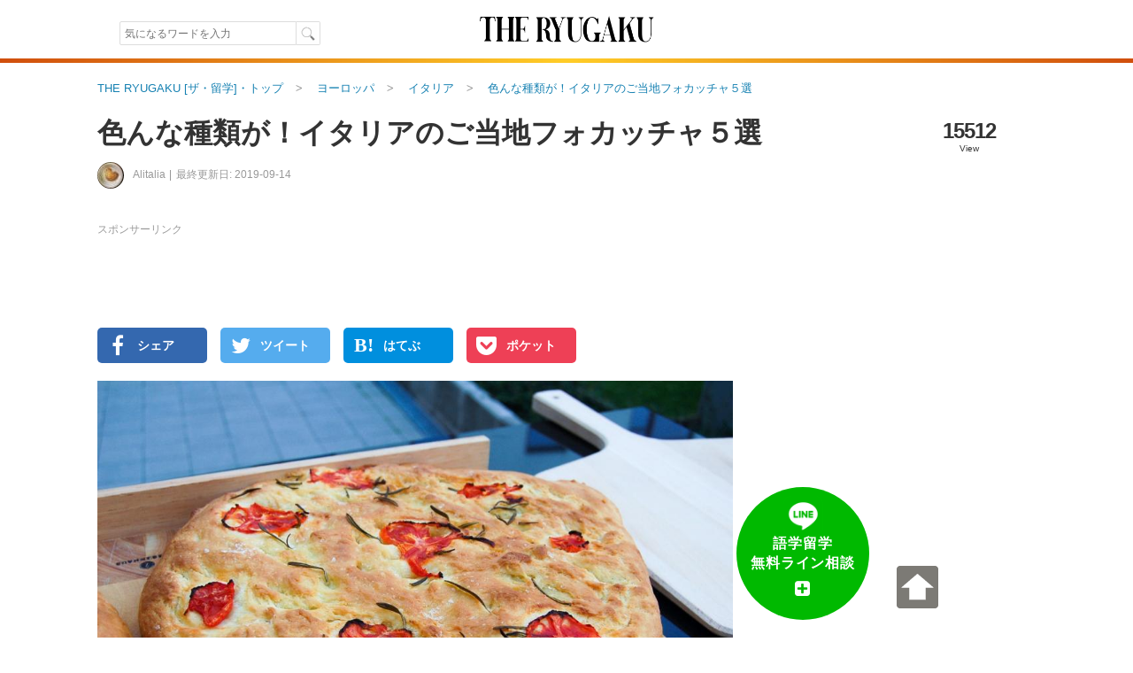

--- FILE ---
content_type: text/html; charset=UTF-8
request_url: https://theryugaku.jp/3529/
body_size: 42218
content:

    

  <!DOCTYPE html>
<html lang="ja" data-site='{"host":"dGhlcnl1Z2FrdS5qcA==","url":"aHR0cHM6Ly90aGVyeXVnYWt1LmpwLzM1Mjkv"}' itemscope="1" itemtype="http://schema.org/WebPage">
  
  <head>
    <script async src="https://www.googletagmanager.com/gtag/js?id=G-7VWP185DYX"></script>
<script>
  window.dataLayer = window.dataLayer || [];
  function gtag(){dataLayer.push(arguments);}
  gtag('js', new Date());

  gtag('config', 'G-7VWP185DYX', {'groups': 'analytics', 'use_amp_client_id': true});
  gtag('config', 'AW-999727321', {'allow_enhanced_conversions': true});
</script>

    <meta charset="UTF-8" />
    <title>色んな種類が！イタリアのご当地フォカッチャ５選 | THE RYUGAKU [ザ・留学]</title>
    <link id="canonical-link" rel="canonical" href="https://theryugaku.jp/3529/" />
    <meta name="keywords" itemprop="keywords" content="" />
    <meta name="description" itemprop="description" content="ここではイタリアの平たいパン「フォカッチャ」について、特に有名なご当地フォカッチャを5つご紹介します。" /> 
    <meta property="og:description" content="ここではイタリアの平たいパン「フォカッチャ」について、特に有名なご当地フォカッチャを5つご紹介します。" />
    
  <meta name="author" content="Alitalia" />
  <meta name="news_keywords" content="留学,海外生活,まとめ,フォカッチャ" />
  
    <meta property="og:site_name" content="ザ・留学" />
    <meta itemprop="image" property="og:image" content="https://theryugaku.jp/up/article/a1/a2/e2/img_a1a2e25428eac828ac76672251bf5c618b1a9633_detail.jpg" />
    <meta property="og:url" content="https://theryugaku.jp/3529/" />
    <meta property="og:type" content="website" />
    <meta property="og:title" content="色んな種類が！イタリアのご当地フォカッチャ５選 | THE RYUGAKU [ザ・留学]" />
    <meta property="fb:pages" content="220301627994549" />
    <meta property="fb:app_id" content="1410472069254785" />
    <meta name="twitter:card" content="summary_large_image" />
    <meta name="twitter:site" content="@THE_RYUGAKU" />
    <meta name="twitter:title" content="色んな種類が！イタリアのご当地フォカッチャ５選 | THE RYUGAKU [ザ・留学]" />
    <meta name="twitter:description" content="ここではイタリアの平たいパン「フォカッチャ」について、特に有名なご当地フォカッチャを5つご紹介します。" />
    <meta name="twitter:creator" content="@THE_RYUGAKU" />
    <meta name="twitter:image:src" content="https://theryugaku.jp/up/article/a1/a2/e2/img_a1a2e25428eac828ac76672251bf5c618b1a9633_detail.jpg" />
    <meta name="twitter:domain" content="theryugaku.jp" />
    <meta name="viewport" content="user-scalable=no,width=device-width,initial-scale=1.0,maximum-scale=1.0,viewport-fit=cover" />
    
    <link rel="alternate" type="application/rss+xml" href="https://theryugaku.jp/rss.xml" title="RSS2.0" />
    <link rel="alternate" type="application/atom+xml" href="https://theryugaku.jp/atom.xml" title="Atom" />    
    <link rel="shortcut icon" href="/st/img/favicons/favicon.ico?id=1" />
    <link rel="icon" type="image/png" href="/st/img/favicons/favicon-32x32.png?id=1" sizes="32x32" />
    <link rel="icon" type="image/png" href="/st/img/favicons/android-chrome-192x192.png?id=1" sizes="192x192" />
    <link rel="icon" type="image/png" href="/st/img/favicons/favicon-96x96.png?id=1" sizes="96x96" />
    <link rel="icon" type="image/png" href="/st/img/favicons/favicon-16x16.png?id=1" sizes="16x16" />
    <link rel="manifest" href="/st/img/favicons/manifest.json?id=1" />
    <link rel="mask-icon" href="/st/img/favicons/safari-pinned-tab.svg?id=1" color="#5bbad5" />
    <meta name="msapplication-TileColor" content="#da532c" />
    <meta name="msapplication-TileImage" content="/st/img/favicons/mstile-144x144.png?id=1" />
    <meta name="msapplication-config" content="/st/xml/browserconfig.xml" />
    <meta name="theme-color" content="#ffffff" />
    <link href="https://fonts.googleapis.com/css?family=Fanwood+Text" rel="stylesheet" />
    <link href="https://cdnjs.cloudflare.com/ajax/libs/font-awesome/6.2.1/css/all.min.css" rel="stylesheet" />
    <link href="/st/css/default/index.css?lu=1739794575" rel="stylesheet" />
    <link rel="amphtml" href="https://theryugaku.jp/3529/amp/" />    

      <script async src="https://pagead2.googlesyndication.com/pagead/js/adsbygoogle.js?client=ca-pub-3098149164388735" crossorigin="anonymous"></script>
  


    <script src="//www.googletagservices.com/tag/js/gpt.js" async="1"></script>
    <script>
      var googletag = googletag || {};
      googletag.cmd = googletag.cmd || [];
      googletag.cmd.push(function() {

        googletag.pubads().enableSingleRequest();
        googletag.enableServices();
      });
      

      

    </script>
    <!--[if lt IE 9]><script>/*<![CDATA[*/// For discussion and comments, see: http://remysharp.com/2009/01/07/html5-enabling-script/
(function(){if(!/*@cc_on!@*/0)return;var e = "abbr,article,aside,audio,bb,canvas,data,datagrid,datalist,details,dialog,eventsource,figure,footer,header,hgroup,main,mark,menu,meter,nav,output,progress,section,time,video".split(',');for(var i=0;i<e.length;i++){document.createElement(e[i])}self.html5 = true;})();/*]]>*/</script><![endif]-->
  </head>
  <body >
    <header class="page-header"><div class="header-top"><div class="header-inner"><div class="search"><form class="site-search" method="get" action="/"><input type="text" maxlength="50" name="text" class="search-input" autocomplete="on" autosave="index-search" placeholder="気になるワードを入力" results="10" value="" /><input type="submit" class="search-button" value="" /></form></div><h1 class="title"><a class="logo-block" href="/"><img src="/st/img/logo.png" width="206" height="66" alt="THE RYUGAKU[ザ・留学]" /></a></h1><ul class="right"><li></li></ul></div></div><img class="header-boarder" src="/st/img/dummy.gif" /><noscript id="js-warning">このサイトはJavaScriptを使用しています。JavaScriptを有効にしないとページが正しく動作しません。</noscript><div id="cookie-warning" style="display: none;">このサイトはcookieを使用しています。cookieを有効にしないとページが正しく動作しません。</div><div id="browser-warning" style="display: none;">現在ご利用のブラウザはサポートしておりません。そのため一部の動作に不具合やレイアウト崩れが発生してしまいます。</div><div id="sp-warning" style="display: none;"><input type="button" class="link" value="スマートフォン版に切り替える" onclick="Ui.switchVaryType('mobile');" /></div></header>
    
      <div id="wrapper">
        <main id="main-area"><ol class="breadcrumb" itemscope="1" itemtype="http://schema.org/BreadcrumbList"><li class="breadcrumb-li" itemprop="itemListElement" itemscope="1" itemtype="http://schema.org/ListItem"><a href="/" itemprop="item"><span itemprop="name">THE RYUGAKU [ザ・留学]・トップ</span></a><meta itemprop="position" content="1" /></li><li class="breadcrumb-li" itemprop="itemListElement" itemscope="1" itemtype="http://schema.org/ListItem"><a href="/?area=eu" itemprop="item"><span itemprop="name">ヨーロッパ</span></a><meta itemprop="position" content="2" /></li><li class="breadcrumb-li" itemprop="itemListElement" itemscope="1" itemtype="http://schema.org/ListItem"><a href="/ita/" itemprop="item"><span itemprop="name">イタリア</span></a><meta itemprop="position" content="3" /></li><li class="breadcrumb-li" itemprop="itemListElement" itemscope="1" itemtype="http://schema.org/ListItem"><a href="/3529/" itemprop="item"><span itemprop="name">色んな種類が！イタリアのご当地フォカッチャ５選</span></a><meta itemprop="position" content="4" /></li></ol><div class="article-contents scroll-limit" itemscope itemtype="http://schema.org/Article"><meta itemprop="mainEntityOfPage" content="/3529/" /><div class="header"><h1 itemprop="name headline">色んな種類が！イタリアのご当地フォカッチャ５選</h1><div class="meta"><a class="editor-img" href="/user/1974/"><img src="/up/profile/af/0b/fb/img_af0bfbb5945fb8075c2236de3e9ef12cd625ad05_icon.jpg" width="30" height="30" /></a><a class="editor" itemprop="author" href="/user/1974/" itemscope="1" itemtype="http://schema.org/Person"><span itemprop="name">Alitalia</span></a><time class="date" datetime="2019-09-14T06:00:01+09:00" itemprop="dateModified" data-content-before="最終更新日: ">2019-09-14</time></div><div class="status"><p class="sum">15512</p><p class="sum-text">View</p></div></div><div class="right"><p class="pr top">スポンサーリンク</p><aside class="padding-bottom10">    <div id="div-gpt-ad-832976920-5" style="height:90px; width:720px;">
  <script>
  /*<![CDATA[*/

  googletag.cmd.push(function() { 
    googletag.defineSlot('/76446822/left_PC_728_90_theryugaku', [720, 90], 'div-gpt-ad-832976920-5').addService(googletag.pubads());
    googletag.display('div-gpt-ad-832976920-5');
  });
  /*]]>*/
  </script>
  </div>
</aside><ul class="sns-block upper"><li><a class="fb sns" href="https://www.facebook.com/sharer.php?u=https%3A%2F%2Ftheryugaku.jp%2F3529%2F" target="_new" rel="nofollow" onclick="return Ui.showSnsWindow('fb', this.href);"><i class="fa fa-facebook"></i><span class="text">シェア</span></a></li><li><a class="tw sns" href="https://twitter.com/share?url=https%3A%2F%2Ftheryugaku.jp%2F3529%2F&amp;via=THE_RYUGAKU&amp;text=%E8%89%B2%E3%82%93%E3%81%AA%E7%A8%AE%E9%A1%9E%E3%81%8C%EF%BC%81%E3%82%A4%E3%82%BF%E3%83%AA%E3%82%A2%E3%81%AE%E3%81%94%E5%BD%93%E5%9C%B0%E3%83%95%E3%82%A9%E3%82%AB%E3%83%83%E3%83%81%E3%83%A3%EF%BC%95%E9%81%B8%20%7C%20THE%20RYUGAKU%20%5B%E3%82%B6%E3%83%BB%E7%95%99%E5%AD%A6%5D" target="_new" rel="nofollow" onclick="return Ui.showSnsWindow('twitter', this.href);"><i class="fa fa-twitter"></i><span class="text">ツイート</span></a></li><li><a class="hatebu sns" href="http://b.hatena.ne.jp/add?mode=confirm&url=https%3A%2F%2Ftheryugaku.jp%2F3529%2F&amp;title=%E8%89%B2%E3%82%93%E3%81%AA%E7%A8%AE%E9%A1%9E%E3%81%8C%EF%BC%81%E3%82%A4%E3%82%BF%E3%83%AA%E3%82%A2%E3%81%AE%E3%81%94%E5%BD%93%E5%9C%B0%E3%83%95%E3%82%A9%E3%82%AB%E3%83%83%E3%83%81%E3%83%A3%EF%BC%95%E9%81%B8%20%7C%20THE%20RYUGAKU%20%5B%E3%82%B6%E3%83%BB%E7%95%99%E5%AD%A6%5D" target="_new" rel="nofollow" onclick="return Ui.showSnsWindow('hatena', this.href);"><i class="fa abg-hatena">B!</i><span class="text">はてぶ</span></a></li><li><a class="pocket sns" href="http://getpocket.com/edit?url=https%3A%2F%2Ftheryugaku.jp%2F3529%2F&amp;title=%E8%89%B2%E3%82%93%E3%81%AA%E7%A8%AE%E9%A1%9E%E3%81%8C%EF%BC%81%E3%82%A4%E3%82%BF%E3%83%AA%E3%82%A2%E3%81%AE%E3%81%94%E5%BD%93%E5%9C%B0%E3%83%95%E3%82%A9%E3%82%AB%E3%83%83%E3%83%81%E3%83%A3%EF%BC%95%E9%81%B8%20%7C%20THE%20RYUGAKU%20%5B%E3%82%B6%E3%83%BB%E7%95%99%E5%AD%A6%5D" target="_new" rel="nofollow" onclick="return Ui.showSnsWindow('pocket', this.href);"><i class="fa fa-get-pocket"></i><span class="text">ポケット</span></a></li></ul><article itemprop="articleBody" id="article-body"><figure class="top-img" itemprop="image" itemscope itemtype="http://schema.org/ImageObject"><meta itemprop="width" content="960" /><meta itemprop="height" content="638" /><img src="/up/article/a1/a2/e2/img_a1a2e25428eac828ac76672251bf5c618b1a9633_detail.jpg" itemprop="url" alt="色んな種類が！イタリアのご当地フォカッチャ５選" width="718" height="478" /></figure><p class="lead">ここではイタリアの平たいパン「フォカッチャ」について、特に有名なご当地フォカッチャを5つご紹介します。</p><p class="pr">スポンサーリンク</p><aside class="ad-block clearfix"><div class="ad"><div id="div-gpt-ad-1698826194-1" style="height:280px; width:336px;"><script>/*<![CDATA[*/googletag.cmd.push(function() {googletag.defineSlot('/76446822/left_top_PC_336_280_theryugaku', [336, 280], 'div-gpt-ad-1698826194-1').addService(googletag.pubads());googletag.display('div-gpt-ad-1698826194-1');});/*]]>*/</script></div></div><div class="ad"><div id="div-gpt-ad-523142250-3" style="height:280px; width:336px;"><script>/*<![CDATA[*/googletag.cmd.push(function() {googletag.defineSlot('/76446822/left_top2_PC_336_280_theryugaku', [336, 280], 'div-gpt-ad-523142250-3').addService(googletag.pubads());googletag.display('div-gpt-ad-523142250-3');});/*]]>*/</script></div></div></aside><nav class="contents-index"><p class="title">目次</p><ol class="list-style-number"><li class="shallowest"><a class="index" href="/3529/#article-title-1">Focaccia di Recco（レッコのフォカッチャ）</a></li><li class="shallowest"><a class="index" href="/3529/#article-title-2">Focaccia di Tabiano（タビアーノのフォカッチャ）</a></li><li class="shallowest"><a class="index" href="/3529/#article-title-3">Torta al testo （テストのタルト）</a></li><li class="shallowest"><a class="index" href="/3529/#article-title-4">Focaccia barese（バーリのフォカッチャ）</a></li><li class="shallowest"><a class="index" href="/3529/#article-title-5">Focaccia crescente di Bologna（フォカッチャ クレシェンテ ディ ボロンニャ）</a></li><li class="shallowest"><a class="index" href="/3529/#article-title-6">まとめ</a></li></ol></nav><h2 id="article-title-1">Focaccia di Recco（レッコのフォカッチャ）</h2><blockquote class="instagram-media" data-instgrm-captioned data-instgrm-permalink="https://www.instagram.com/p/BvwhAfQhqkJ/?utm_source=ig_embed&amp;amp;amp;utm_campaign=loading" data-instgrm-version="12"><div class="media-container"><a href="https://www.instagram.com/p/BvwhAfQhqkJ/?utm_source=ig_embed&amp;amp;amp;utm_campaign=loading" style=" background:#FFFFFF; line-height:0; padding:0 0; text-align:center; text-decoration:none; width:100%;" target="_blank"><div style=" display: flex; flex-direction: row; align-items: center;"><div style="background-color: #F4F4F4; border-radius: 50%; flex-grow: 0; height: 40px; margin-right: 14px; width: 40px;"></div><div style="display: flex; flex-direction: column; flex-grow: 1; justify-content: center;"><div style=" background-color: #F4F4F4; border-radius: 4px; flex-grow: 0; height: 14px; margin-bottom: 6px; width: 100px;"></div><div style=" background-color: #F4F4F4; border-radius: 4px; flex-grow: 0; height: 14px; width: 60px;"></div></div></div><div style="padding: 19% 0;"></div><div style="display:block; height:50px; margin:0 auto 12px; width:50px;"><svg width="50px" height="50px" viewBox="0 0 60 60" version="1.1" xmlns="http://www.w3.org/2000/svg" xmlns:xlink="http://www.w3.org/1999/xlink"><g stroke="none" stroke-width="1" fill="none" fill-rule="evenodd"><g transform="translate(-511.000000, -20.000000)" fill="#000000"><g><path d="M556.869,30.41 C554.814,30.41 553.148,32.076 553.148,34.131 C553.148,36.186 554.814,37.852 556.869,37.852 C558.924,37.852 560.59,36.186 560.59,34.131 C560.59,32.076 558.924,30.41 556.869,30.41 M541,60.657 C535.114,60.657 530.342,55.887 530.342,50 C530.342,44.114 535.114,39.342 541,39.342 C546.887,39.342 551.658,44.114 551.658,50 C551.658,55.887 546.887,60.657 541,60.657 M541,33.886 C532.1,33.886 524.886,41.1 524.886,50 C524.886,58.899 532.1,66.113 541,66.113 C549.9,66.113 557.115,58.899 557.115,50 C557.115,41.1 549.9,33.886 541,33.886 M565.378,62.101 C565.244,65.022 564.756,66.606 564.346,67.663 C563.803,69.06 563.154,70.057 562.106,71.106 C561.058,72.155 560.06,72.803 558.662,73.347 C557.607,73.757 556.021,74.244 553.102,74.378 C549.944,74.521 548.997,74.552 541,74.552 C533.003,74.552 532.056,74.521 528.898,74.378 C525.979,74.244 524.393,73.757 523.338,73.347 C521.94,72.803 520.942,72.155 519.894,71.106 C518.846,70.057 518.197,69.06 517.654,67.663 C517.244,66.606 516.755,65.022 516.623,62.101 C516.479,58.943 516.448,57.996 516.448,50 C516.448,42.003 516.479,41.056 516.623,37.899 C516.755,34.978 517.244,33.391 517.654,32.338 C518.197,30.938 518.846,29.942 519.894,28.894 C520.942,27.846 521.94,27.196 523.338,26.654 C524.393,26.244 525.979,25.756 528.898,25.623 C532.057,25.479 533.004,25.448 541,25.448 C548.997,25.448 549.943,25.479 553.102,25.623 C556.021,25.756 557.607,26.244 558.662,26.654 C560.06,27.196 561.058,27.846 562.106,28.894 C563.154,29.942 563.803,30.938 564.346,32.338 C564.756,33.391 565.244,34.978 565.378,37.899 C565.522,41.056 565.552,42.003 565.552,50 C565.552,57.996 565.522,58.943 565.378,62.101 M570.82,37.631 C570.674,34.438 570.167,32.258 569.425,30.349 C568.659,28.377 567.633,26.702 565.965,25.035 C564.297,23.368 562.623,22.342 560.652,21.575 C558.743,20.834 556.562,20.326 553.369,20.18 C550.169,20.033 549.148,20 541,20 C532.853,20 531.831,20.033 528.631,20.18 C525.438,20.326 523.257,20.834 521.349,21.575 C519.376,22.342 517.703,23.368 516.035,25.035 C514.368,26.702 513.342,28.377 512.574,30.349 C511.834,32.258 511.326,34.438 511.181,37.631 C511.035,40.831 511,41.851 511,50 C511,58.147 511.035,59.17 511.181,62.369 C511.326,65.562 511.834,67.743 512.574,69.651 C513.342,71.625 514.368,73.296 516.035,74.965 C517.703,76.634 519.376,77.658 521.349,78.425 C523.257,79.167 525.438,79.673 528.631,79.82 C531.831,79.965 532.853,80.001 541,80.001 C549.148,80.001 550.169,79.965 553.369,79.82 C556.562,79.673 558.743,79.167 560.652,78.425 C562.623,77.658 564.297,76.634 565.965,74.965 C567.633,73.296 568.659,71.625 569.425,69.651 C570.167,67.743 570.674,65.562 570.82,62.369 C570.966,59.17 571,58.147 571,50 C571,41.851 570.966,40.831 570.82,37.631"></path></g></g></g></svg></div><div style="padding-top: 8px;"><div style=" color:#3897f0; font-family:Arial,sans-serif; font-size:14px; font-style:normal; font-weight:550; line-height:18px;"> View this post on Instagram</div></div><div style="padding: 12.5% 0;"></div><div style="display: flex; flex-direction: row; margin-bottom: 14px; align-items: center;"><div><div style="background-color: #F4F4F4; border-radius: 50%; height: 12.5px; width: 12.5px; transform: translateX(0px) translateY(7px);"></div><div style="background-color: #F4F4F4; height: 12.5px; transform: rotate(-45deg) translateX(3px) translateY(1px); width: 12.5px; flex-grow: 0; margin-right: 14px; margin-left: 2px;"></div><div style="background-color: #F4F4F4; border-radius: 50%; height: 12.5px; width: 12.5px; transform: translateX(9px) translateY(-18px);"></div></div><div style="margin-left: 8px;"><div style=" background-color: #F4F4F4; border-radius: 50%; flex-grow: 0; height: 20px; width: 20px;"></div><div style=" width: 0; height: 0; border-top: 2px solid transparent; border-left: 6px solid #f4f4f4; border-bottom: 2px solid transparent; transform: translateX(16px) translateY(-4px) rotate(30deg)"></div></div><div style="margin-left: auto;"><div style=" width: 0px; border-top: 8px solid #F4F4F4; border-right: 8px solid transparent; transform: translateY(16px);"></div><div style=" background-color: #F4F4F4; flex-grow: 0; height: 12px; width: 16px; transform: translateY(-4px);"></div><div style=" width: 0; height: 0; border-top: 8px solid #F4F4F4; border-left: 8px solid transparent; transform: translateY(-4px) translateX(8px);"></div></div></div></a><p><a href="https://www.instagram.com/p/BvwhAfQhqkJ/?utm_source=ig_embed&amp;utm_campaign=loading" target="_blank">A fine example (the best?) of Focaccia di Recco at @manuelinafocacceria for an afternoon snack as we follow the amazing @robertopanizza around the Ligurian Coast. Plenty more to come here with Farinata, styles of #focaccia , traditional dishes of the coast followed by @il.genovese guiding me through a real @ilpestodipra lesson... Stay tuned:) #pestogenovese #focacciacolformaggio #focacciadirecco #aptosvillage #aptosvillageproject #mentoneaptos #davidkinch</a></p> <p><a href="https://www.instagram.com/mentoneca/?utm_source=ig_embed&amp;utm_campaign=loading" target="_blank"> MentoneCA</a>さん(@mentoneca)がシェアした投稿 - <span class="font">2019年 4月月2日午前8時23分PDT</span></p></div></blockquote><p>Recco（レッコ）はフォカッチャ発祥の地ことイタリア・ジェノバから数駅の所にある、海の綺麗な小さな街です。レッコのご当地フォカッチャは、チーズが入っているのが特長。超薄く伸ばしたフォカッチャ生地を2層にし、中にフレッシュチーズを入れて釜で焼きます。パリッパリの生地の中からチーズが出てきて、一口食べると、それだけで最高に幸せな気持ちに！年に1度のお祭りでは、無料でたらふくFocaccia di Recco（フォカッチャ ディ レッコ）が食べられるのでイタリア中からたくさんの観光客が足を運びます。</p><h2 id="article-title-2">Focaccia di Tabiano（タビアーノのフォカッチャ）</h2><blockquote class="instagram-media"  data-instgrm-permalink="https://www.instagram.com/p/BqXsIJ9FL18/?utm_source=ig_embed&amp;amp;amp;utm_campaign=loading" data-instgrm-version="12"><div class="media-container"><a href="https://www.instagram.com/p/BqXsIJ9FL18/?utm_source=ig_embed&amp;amp;amp;utm_campaign=loading" style=" background:#FFFFFF; line-height:0; padding:0 0; text-align:center; text-decoration:none; width:100%;" target="_blank"><div style=" display: flex; flex-direction: row; align-items: center;"><div style="background-color: #F4F4F4; border-radius: 50%; flex-grow: 0; height: 40px; margin-right: 14px; width: 40px;"></div><div style="display: flex; flex-direction: column; flex-grow: 1; justify-content: center;"><div style=" background-color: #F4F4F4; border-radius: 4px; flex-grow: 0; height: 14px; margin-bottom: 6px; width: 100px;"></div><div style=" background-color: #F4F4F4; border-radius: 4px; flex-grow: 0; height: 14px; width: 60px;"></div></div></div><div style="padding: 19% 0;"></div><div style="display:block; height:50px; margin:0 auto 12px; width:50px;"><svg width="50px" height="50px" viewBox="0 0 60 60" version="1.1" xmlns="http://www.w3.org/2000/svg" xmlns:xlink="http://www.w3.org/1999/xlink"><g stroke="none" stroke-width="1" fill="none" fill-rule="evenodd"><g transform="translate(-511.000000, -20.000000)" fill="#000000"><g><path d="M556.869,30.41 C554.814,30.41 553.148,32.076 553.148,34.131 C553.148,36.186 554.814,37.852 556.869,37.852 C558.924,37.852 560.59,36.186 560.59,34.131 C560.59,32.076 558.924,30.41 556.869,30.41 M541,60.657 C535.114,60.657 530.342,55.887 530.342,50 C530.342,44.114 535.114,39.342 541,39.342 C546.887,39.342 551.658,44.114 551.658,50 C551.658,55.887 546.887,60.657 541,60.657 M541,33.886 C532.1,33.886 524.886,41.1 524.886,50 C524.886,58.899 532.1,66.113 541,66.113 C549.9,66.113 557.115,58.899 557.115,50 C557.115,41.1 549.9,33.886 541,33.886 M565.378,62.101 C565.244,65.022 564.756,66.606 564.346,67.663 C563.803,69.06 563.154,70.057 562.106,71.106 C561.058,72.155 560.06,72.803 558.662,73.347 C557.607,73.757 556.021,74.244 553.102,74.378 C549.944,74.521 548.997,74.552 541,74.552 C533.003,74.552 532.056,74.521 528.898,74.378 C525.979,74.244 524.393,73.757 523.338,73.347 C521.94,72.803 520.942,72.155 519.894,71.106 C518.846,70.057 518.197,69.06 517.654,67.663 C517.244,66.606 516.755,65.022 516.623,62.101 C516.479,58.943 516.448,57.996 516.448,50 C516.448,42.003 516.479,41.056 516.623,37.899 C516.755,34.978 517.244,33.391 517.654,32.338 C518.197,30.938 518.846,29.942 519.894,28.894 C520.942,27.846 521.94,27.196 523.338,26.654 C524.393,26.244 525.979,25.756 528.898,25.623 C532.057,25.479 533.004,25.448 541,25.448 C548.997,25.448 549.943,25.479 553.102,25.623 C556.021,25.756 557.607,26.244 558.662,26.654 C560.06,27.196 561.058,27.846 562.106,28.894 C563.154,29.942 563.803,30.938 564.346,32.338 C564.756,33.391 565.244,34.978 565.378,37.899 C565.522,41.056 565.552,42.003 565.552,50 C565.552,57.996 565.522,58.943 565.378,62.101 M570.82,37.631 C570.674,34.438 570.167,32.258 569.425,30.349 C568.659,28.377 567.633,26.702 565.965,25.035 C564.297,23.368 562.623,22.342 560.652,21.575 C558.743,20.834 556.562,20.326 553.369,20.18 C550.169,20.033 549.148,20 541,20 C532.853,20 531.831,20.033 528.631,20.18 C525.438,20.326 523.257,20.834 521.349,21.575 C519.376,22.342 517.703,23.368 516.035,25.035 C514.368,26.702 513.342,28.377 512.574,30.349 C511.834,32.258 511.326,34.438 511.181,37.631 C511.035,40.831 511,41.851 511,50 C511,58.147 511.035,59.17 511.181,62.369 C511.326,65.562 511.834,67.743 512.574,69.651 C513.342,71.625 514.368,73.296 516.035,74.965 C517.703,76.634 519.376,77.658 521.349,78.425 C523.257,79.167 525.438,79.673 528.631,79.82 C531.831,79.965 532.853,80.001 541,80.001 C549.148,80.001 550.169,79.965 553.369,79.82 C556.562,79.673 558.743,79.167 560.652,78.425 C562.623,77.658 564.297,76.634 565.965,74.965 C567.633,73.296 568.659,71.625 569.425,69.651 C570.167,67.743 570.674,65.562 570.82,62.369 C570.966,59.17 571,58.147 571,50 C571,41.851 570.966,40.831 570.82,37.631"></path></g></g></g></svg></div><div style="padding-top: 8px;"><div style=" color:#3897f0; font-family:Arial,sans-serif; font-size:14px; font-style:normal; font-weight:550; line-height:18px;"> View this post on Instagram</div></div><div style="padding: 12.5% 0;"></div><div style="display: flex; flex-direction: row; margin-bottom: 14px; align-items: center;"><div><div style="background-color: #F4F4F4; border-radius: 50%; height: 12.5px; width: 12.5px; transform: translateX(0px) translateY(7px);"></div><div style="background-color: #F4F4F4; height: 12.5px; transform: rotate(-45deg) translateX(3px) translateY(1px); width: 12.5px; flex-grow: 0; margin-right: 14px; margin-left: 2px;"></div><div style="background-color: #F4F4F4; border-radius: 50%; height: 12.5px; width: 12.5px; transform: translateX(9px) translateY(-18px);"></div></div><div style="margin-left: 8px;"><div style=" background-color: #F4F4F4; border-radius: 50%; flex-grow: 0; height: 20px; width: 20px;"></div><div style=" width: 0; height: 0; border-top: 2px solid transparent; border-left: 6px solid #f4f4f4; border-bottom: 2px solid transparent; transform: translateX(16px) translateY(-4px) rotate(30deg)"></div></div><div style="margin-left: auto;"><div style=" width: 0px; border-top: 8px solid #F4F4F4; border-right: 8px solid transparent; transform: translateY(16px);"></div><div style=" background-color: #F4F4F4; flex-grow: 0; height: 12px; width: 16px; transform: translateY(-4px);"></div><div style=" width: 0; height: 0; border-top: 8px solid #F4F4F4; border-left: 8px solid transparent; transform: translateY(-4px) translateX(8px);"></div></div></div></a><p><a href="https://www.instagram.com/p/BqXsIJ9FL18/?utm_source=ig_embed&amp;utm_campaign=loading" target="_blank">Gennari Negozi &amp; Gastronomiaさん(@gennarinegozi)がシェアした投稿</a>- <span class="font">2018年11月月19日午前9時22分PST</span></p></div></blockquote><p>エミリア＝ロマーニャ州の都市Tabiano（タビアーノ）。この地で作られるイタリアのクリスマスケーキ“パネットーネ”そっくりのフォカッチャはFocaccia di Tabiano（フォカッチャ ディ タビアーノ）の名で知られています。</p><p>パネットーネとの違いは天然酵母で膨らます点･･･でしょうか。私たち日本人が見る限りおそらくパネットーネとの違いはわからないでしょう。甘いタイプのフォカッチャはとっても珍しい一品ですので、是非Tabianoに行ったら食べてみてください。</p><h2 id="article-title-3">Torta al testo （テストのタルト）</h2><blockquote class="instagram-media"  data-instgrm-permalink="https://www.instagram.com/p/BF9_CZ8EzSs/?utm_source=ig_embed&amp;amp;amp;utm_campaign=loading" data-instgrm-version="12"><div class="media-container"><a href="https://www.instagram.com/p/BF9_CZ8EzSs/?utm_source=ig_embed&amp;amp;amp;utm_campaign=loading" style=" background:#FFFFFF; line-height:0; padding:0 0; text-align:center; text-decoration:none; width:100%;" target="_blank"><div style=" display: flex; flex-direction: row; align-items: center;"><div style="background-color: #F4F4F4; border-radius: 50%; flex-grow: 0; height: 40px; margin-right: 14px; width: 40px;"></div><div style="display: flex; flex-direction: column; flex-grow: 1; justify-content: center;"><div style=" background-color: #F4F4F4; border-radius: 4px; flex-grow: 0; height: 14px; margin-bottom: 6px; width: 100px;"></div><div style=" background-color: #F4F4F4; border-radius: 4px; flex-grow: 0; height: 14px; width: 60px;"></div></div></div><div style="padding: 19% 0;"></div><div style="display:block; height:50px; margin:0 auto 12px; width:50px;"><svg width="50px" height="50px" viewBox="0 0 60 60" version="1.1" xmlns="http://www.w3.org/2000/svg" xmlns:xlink="http://www.w3.org/1999/xlink"><g stroke="none" stroke-width="1" fill="none" fill-rule="evenodd"><g transform="translate(-511.000000, -20.000000)" fill="#000000"><g><path d="M556.869,30.41 C554.814,30.41 553.148,32.076 553.148,34.131 C553.148,36.186 554.814,37.852 556.869,37.852 C558.924,37.852 560.59,36.186 560.59,34.131 C560.59,32.076 558.924,30.41 556.869,30.41 M541,60.657 C535.114,60.657 530.342,55.887 530.342,50 C530.342,44.114 535.114,39.342 541,39.342 C546.887,39.342 551.658,44.114 551.658,50 C551.658,55.887 546.887,60.657 541,60.657 M541,33.886 C532.1,33.886 524.886,41.1 524.886,50 C524.886,58.899 532.1,66.113 541,66.113 C549.9,66.113 557.115,58.899 557.115,50 C557.115,41.1 549.9,33.886 541,33.886 M565.378,62.101 C565.244,65.022 564.756,66.606 564.346,67.663 C563.803,69.06 563.154,70.057 562.106,71.106 C561.058,72.155 560.06,72.803 558.662,73.347 C557.607,73.757 556.021,74.244 553.102,74.378 C549.944,74.521 548.997,74.552 541,74.552 C533.003,74.552 532.056,74.521 528.898,74.378 C525.979,74.244 524.393,73.757 523.338,73.347 C521.94,72.803 520.942,72.155 519.894,71.106 C518.846,70.057 518.197,69.06 517.654,67.663 C517.244,66.606 516.755,65.022 516.623,62.101 C516.479,58.943 516.448,57.996 516.448,50 C516.448,42.003 516.479,41.056 516.623,37.899 C516.755,34.978 517.244,33.391 517.654,32.338 C518.197,30.938 518.846,29.942 519.894,28.894 C520.942,27.846 521.94,27.196 523.338,26.654 C524.393,26.244 525.979,25.756 528.898,25.623 C532.057,25.479 533.004,25.448 541,25.448 C548.997,25.448 549.943,25.479 553.102,25.623 C556.021,25.756 557.607,26.244 558.662,26.654 C560.06,27.196 561.058,27.846 562.106,28.894 C563.154,29.942 563.803,30.938 564.346,32.338 C564.756,33.391 565.244,34.978 565.378,37.899 C565.522,41.056 565.552,42.003 565.552,50 C565.552,57.996 565.522,58.943 565.378,62.101 M570.82,37.631 C570.674,34.438 570.167,32.258 569.425,30.349 C568.659,28.377 567.633,26.702 565.965,25.035 C564.297,23.368 562.623,22.342 560.652,21.575 C558.743,20.834 556.562,20.326 553.369,20.18 C550.169,20.033 549.148,20 541,20 C532.853,20 531.831,20.033 528.631,20.18 C525.438,20.326 523.257,20.834 521.349,21.575 C519.376,22.342 517.703,23.368 516.035,25.035 C514.368,26.702 513.342,28.377 512.574,30.349 C511.834,32.258 511.326,34.438 511.181,37.631 C511.035,40.831 511,41.851 511,50 C511,58.147 511.035,59.17 511.181,62.369 C511.326,65.562 511.834,67.743 512.574,69.651 C513.342,71.625 514.368,73.296 516.035,74.965 C517.703,76.634 519.376,77.658 521.349,78.425 C523.257,79.167 525.438,79.673 528.631,79.82 C531.831,79.965 532.853,80.001 541,80.001 C549.148,80.001 550.169,79.965 553.369,79.82 C556.562,79.673 558.743,79.167 560.652,78.425 C562.623,77.658 564.297,76.634 565.965,74.965 C567.633,73.296 568.659,71.625 569.425,69.651 C570.167,67.743 570.674,65.562 570.82,62.369 C570.966,59.17 571,58.147 571,50 C571,41.851 570.966,40.831 570.82,37.631"></path></g></g></g></svg></div><div style="padding-top: 8px;"><div style=" color:#3897f0; font-family:Arial,sans-serif; font-size:14px; font-style:normal; font-weight:550; line-height:18px;"> View this post on Instagram</div></div><div style="padding: 12.5% 0;"></div><div style="display: flex; flex-direction: row; margin-bottom: 14px; align-items: center;"><div><div style="background-color: #F4F4F4; border-radius: 50%; height: 12.5px; width: 12.5px; transform: translateX(0px) translateY(7px);"></div><div style="background-color: #F4F4F4; height: 12.5px; transform: rotate(-45deg) translateX(3px) translateY(1px); width: 12.5px; flex-grow: 0; margin-right: 14px; margin-left: 2px;"></div><div style="background-color: #F4F4F4; border-radius: 50%; height: 12.5px; width: 12.5px; transform: translateX(9px) translateY(-18px);"></div></div><div style="margin-left: 8px;"><div style=" background-color: #F4F4F4; border-radius: 50%; flex-grow: 0; height: 20px; width: 20px;"></div><div style=" width: 0; height: 0; border-top: 2px solid transparent; border-left: 6px solid #f4f4f4; border-bottom: 2px solid transparent; transform: translateX(16px) translateY(-4px) rotate(30deg)"></div></div><div style="margin-left: auto;"><div style=" width: 0px; border-top: 8px solid #F4F4F4; border-right: 8px solid transparent; transform: translateY(16px);"></div><div style=" background-color: #F4F4F4; flex-grow: 0; height: 12px; width: 16px; transform: translateY(-4px);"></div><div style=" width: 0; height: 0; border-top: 8px solid #F4F4F4; border-left: 8px solid transparent; transform: translateY(-4px) translateX(8px);"></div></div></div></a><p><a href="https://www.instagram.com/p/BF9_CZ8EzSs/?utm_source=ig_embed&amp;utm_campaign=loading" target="_blank">Foodlogitaliaさん(@foodlogitalia)がシェアした投稿</a>- <span class="font">2016年 5月月28日午後3時57分PDT</span></p></div></blockquote><p>ウンブリア州に伝わるふわふわフォカッチャがTorta al testo（トルタ アル テスト）です。Tortaは「ケーキ」Testoは大きなパエリア鍋のような調理器具のコト。Testoを使って焼き上げるフォカッチャは本当にケーキのような厚み！通常、フォカッチャは上に具を乗せるのですが、Torta al testoはその厚みを活かして、中に具を入れ込んでいただくのが定番です。</p><p class="pr">スポンサーリンク</p><aside class="article-ad"><div id="apvad-62effc9a58b5165936306a41a09f02e9"><span class="adtext">ここに広告が入る</span></div><script src="//cdn.apvdr.com/js/VastAdUnit.min.js"></script><script>;(function(){new APV.VASTAdUnit({s:"62effc9a58b5165936306a41a09f02e9",format:APV.AD_FORMAT.RECTANGLE}).load();})();</script></aside><h2 id="article-title-4">Focaccia barese（バーリのフォカッチャ）</h2><blockquote class="instagram-media"  data-instgrm-permalink="https://www.instagram.com/p/B1tqcM2iCOl/?utm_source=ig_embed&amp;amp;amp;utm_campaign=loading" data-instgrm-version="12"><div class="media-container"><a href="https://www.instagram.com/p/B1tqcM2iCOl/?utm_source=ig_embed&amp;amp;amp;utm_campaign=loading" style=" background:#FFFFFF; line-height:0; padding:0 0; text-align:center; text-decoration:none; width:100%;" target="_blank"><div style=" display: flex; flex-direction: row; align-items: center;"><div style="background-color: #F4F4F4; border-radius: 50%; flex-grow: 0; height: 40px; margin-right: 14px; width: 40px;"></div><div style="display: flex; flex-direction: column; flex-grow: 1; justify-content: center;"><div style=" background-color: #F4F4F4; border-radius: 4px; flex-grow: 0; height: 14px; margin-bottom: 6px; width: 100px;"></div><div style=" background-color: #F4F4F4; border-radius: 4px; flex-grow: 0; height: 14px; width: 60px;"></div></div></div><div style="padding: 19% 0;"></div><div style="display:block; height:50px; margin:0 auto 12px; width:50px;"><svg width="50px" height="50px" viewBox="0 0 60 60" version="1.1" xmlns="http://www.w3.org/2000/svg" xmlns:xlink="http://www.w3.org/1999/xlink"><g stroke="none" stroke-width="1" fill="none" fill-rule="evenodd"><g transform="translate(-511.000000, -20.000000)" fill="#000000"><g><path d="M556.869,30.41 C554.814,30.41 553.148,32.076 553.148,34.131 C553.148,36.186 554.814,37.852 556.869,37.852 C558.924,37.852 560.59,36.186 560.59,34.131 C560.59,32.076 558.924,30.41 556.869,30.41 M541,60.657 C535.114,60.657 530.342,55.887 530.342,50 C530.342,44.114 535.114,39.342 541,39.342 C546.887,39.342 551.658,44.114 551.658,50 C551.658,55.887 546.887,60.657 541,60.657 M541,33.886 C532.1,33.886 524.886,41.1 524.886,50 C524.886,58.899 532.1,66.113 541,66.113 C549.9,66.113 557.115,58.899 557.115,50 C557.115,41.1 549.9,33.886 541,33.886 M565.378,62.101 C565.244,65.022 564.756,66.606 564.346,67.663 C563.803,69.06 563.154,70.057 562.106,71.106 C561.058,72.155 560.06,72.803 558.662,73.347 C557.607,73.757 556.021,74.244 553.102,74.378 C549.944,74.521 548.997,74.552 541,74.552 C533.003,74.552 532.056,74.521 528.898,74.378 C525.979,74.244 524.393,73.757 523.338,73.347 C521.94,72.803 520.942,72.155 519.894,71.106 C518.846,70.057 518.197,69.06 517.654,67.663 C517.244,66.606 516.755,65.022 516.623,62.101 C516.479,58.943 516.448,57.996 516.448,50 C516.448,42.003 516.479,41.056 516.623,37.899 C516.755,34.978 517.244,33.391 517.654,32.338 C518.197,30.938 518.846,29.942 519.894,28.894 C520.942,27.846 521.94,27.196 523.338,26.654 C524.393,26.244 525.979,25.756 528.898,25.623 C532.057,25.479 533.004,25.448 541,25.448 C548.997,25.448 549.943,25.479 553.102,25.623 C556.021,25.756 557.607,26.244 558.662,26.654 C560.06,27.196 561.058,27.846 562.106,28.894 C563.154,29.942 563.803,30.938 564.346,32.338 C564.756,33.391 565.244,34.978 565.378,37.899 C565.522,41.056 565.552,42.003 565.552,50 C565.552,57.996 565.522,58.943 565.378,62.101 M570.82,37.631 C570.674,34.438 570.167,32.258 569.425,30.349 C568.659,28.377 567.633,26.702 565.965,25.035 C564.297,23.368 562.623,22.342 560.652,21.575 C558.743,20.834 556.562,20.326 553.369,20.18 C550.169,20.033 549.148,20 541,20 C532.853,20 531.831,20.033 528.631,20.18 C525.438,20.326 523.257,20.834 521.349,21.575 C519.376,22.342 517.703,23.368 516.035,25.035 C514.368,26.702 513.342,28.377 512.574,30.349 C511.834,32.258 511.326,34.438 511.181,37.631 C511.035,40.831 511,41.851 511,50 C511,58.147 511.035,59.17 511.181,62.369 C511.326,65.562 511.834,67.743 512.574,69.651 C513.342,71.625 514.368,73.296 516.035,74.965 C517.703,76.634 519.376,77.658 521.349,78.425 C523.257,79.167 525.438,79.673 528.631,79.82 C531.831,79.965 532.853,80.001 541,80.001 C549.148,80.001 550.169,79.965 553.369,79.82 C556.562,79.673 558.743,79.167 560.652,78.425 C562.623,77.658 564.297,76.634 565.965,74.965 C567.633,73.296 568.659,71.625 569.425,69.651 C570.167,67.743 570.674,65.562 570.82,62.369 C570.966,59.17 571,58.147 571,50 C571,41.851 570.966,40.831 570.82,37.631"></path></g></g></g></svg></div><div style="padding-top: 8px;"><div style=" color:#3897f0; font-family:Arial,sans-serif; font-size:14px; font-style:normal; font-weight:550; line-height:18px;"> View this post on Instagram</div></div><div style="padding: 12.5% 0;"></div><div style="display: flex; flex-direction: row; margin-bottom: 14px; align-items: center;"><div><div style="background-color: #F4F4F4; border-radius: 50%; height: 12.5px; width: 12.5px; transform: translateX(0px) translateY(7px);"></div><div style="background-color: #F4F4F4; height: 12.5px; transform: rotate(-45deg) translateX(3px) translateY(1px); width: 12.5px; flex-grow: 0; margin-right: 14px; margin-left: 2px;"></div><div style="background-color: #F4F4F4; border-radius: 50%; height: 12.5px; width: 12.5px; transform: translateX(9px) translateY(-18px);"></div></div><div style="margin-left: 8px;"><div style=" background-color: #F4F4F4; border-radius: 50%; flex-grow: 0; height: 20px; width: 20px;"></div><div style=" width: 0; height: 0; border-top: 2px solid transparent; border-left: 6px solid #f4f4f4; border-bottom: 2px solid transparent; transform: translateX(16px) translateY(-4px) rotate(30deg)"></div></div><div style="margin-left: auto;"><div style=" width: 0px; border-top: 8px solid #F4F4F4; border-right: 8px solid transparent; transform: translateY(16px);"></div><div style=" background-color: #F4F4F4; flex-grow: 0; height: 12px; width: 16px; transform: translateY(-4px);"></div><div style=" width: 0; height: 0; border-top: 8px solid #F4F4F4; border-left: 8px solid transparent; transform: translateY(-4px) translateX(8px);"></div></div></div></a><p><a href="https://www.instagram.com/p/B1tqcM2iCOl/?utm_source=ig_embed&amp;utm_campaign=loading" target="_blank">Giorgiaさん(@giorgia_arca_95)がシェアした投稿</a>- <span class="font">2019年 8月月28日午前8時56分PDT</span></p></div></blockquote><p>プーリア州の州都Bari（バーリ）の伝統的なレシピで作られるフォカッチャがFocaccia barese（フォカッチャ バレーゼ）です。普通のフォカッチャとかなり異なる魅力を持った一品で、まず、生地に茹でたじゃがいものペーストが練り込まれています。そして、仕上げにたっぷりのトマトとオリーブを乗せるのがお約束。トマトの赤が食欲をそそります。</p><h2 id="article-title-5">Focaccia crescente di Bologna（フォカッチャ クレシェンテ ディ ボロンニャ）</h2><blockquote class="instagram-media"  data-instgrm-permalink="https://www.instagram.com/p/B0vJ8a4IAZO/?utm_source=ig_embed&amp;amp;amp;utm_campaign=loading" data-instgrm-version="12"><div class="media-container"><a href="https://www.instagram.com/p/B0vJ8a4IAZO/?utm_source=ig_embed&amp;amp;amp;utm_campaign=loading" style=" background:#FFFFFF; line-height:0; padding:0 0; text-align:center; text-decoration:none; width:100%;" target="_blank"><div style=" display: flex; flex-direction: row; align-items: center;"><div style="background-color: #F4F4F4; border-radius: 50%; flex-grow: 0; height: 40px; margin-right: 14px; width: 40px;"></div><div style="display: flex; flex-direction: column; flex-grow: 1; justify-content: center;"><div style=" background-color: #F4F4F4; border-radius: 4px; flex-grow: 0; height: 14px; margin-bottom: 6px; width: 100px;"></div><div style=" background-color: #F4F4F4; border-radius: 4px; flex-grow: 0; height: 14px; width: 60px;"></div></div></div><div style="padding: 19% 0;"></div><div style="display:block; height:50px; margin:0 auto 12px; width:50px;"><svg width="50px" height="50px" viewBox="0 0 60 60" version="1.1" xmlns="http://www.w3.org/2000/svg" xmlns:xlink="http://www.w3.org/1999/xlink"><g stroke="none" stroke-width="1" fill="none" fill-rule="evenodd"><g transform="translate(-511.000000, -20.000000)" fill="#000000"><g><path d="M556.869,30.41 C554.814,30.41 553.148,32.076 553.148,34.131 C553.148,36.186 554.814,37.852 556.869,37.852 C558.924,37.852 560.59,36.186 560.59,34.131 C560.59,32.076 558.924,30.41 556.869,30.41 M541,60.657 C535.114,60.657 530.342,55.887 530.342,50 C530.342,44.114 535.114,39.342 541,39.342 C546.887,39.342 551.658,44.114 551.658,50 C551.658,55.887 546.887,60.657 541,60.657 M541,33.886 C532.1,33.886 524.886,41.1 524.886,50 C524.886,58.899 532.1,66.113 541,66.113 C549.9,66.113 557.115,58.899 557.115,50 C557.115,41.1 549.9,33.886 541,33.886 M565.378,62.101 C565.244,65.022 564.756,66.606 564.346,67.663 C563.803,69.06 563.154,70.057 562.106,71.106 C561.058,72.155 560.06,72.803 558.662,73.347 C557.607,73.757 556.021,74.244 553.102,74.378 C549.944,74.521 548.997,74.552 541,74.552 C533.003,74.552 532.056,74.521 528.898,74.378 C525.979,74.244 524.393,73.757 523.338,73.347 C521.94,72.803 520.942,72.155 519.894,71.106 C518.846,70.057 518.197,69.06 517.654,67.663 C517.244,66.606 516.755,65.022 516.623,62.101 C516.479,58.943 516.448,57.996 516.448,50 C516.448,42.003 516.479,41.056 516.623,37.899 C516.755,34.978 517.244,33.391 517.654,32.338 C518.197,30.938 518.846,29.942 519.894,28.894 C520.942,27.846 521.94,27.196 523.338,26.654 C524.393,26.244 525.979,25.756 528.898,25.623 C532.057,25.479 533.004,25.448 541,25.448 C548.997,25.448 549.943,25.479 553.102,25.623 C556.021,25.756 557.607,26.244 558.662,26.654 C560.06,27.196 561.058,27.846 562.106,28.894 C563.154,29.942 563.803,30.938 564.346,32.338 C564.756,33.391 565.244,34.978 565.378,37.899 C565.522,41.056 565.552,42.003 565.552,50 C565.552,57.996 565.522,58.943 565.378,62.101 M570.82,37.631 C570.674,34.438 570.167,32.258 569.425,30.349 C568.659,28.377 567.633,26.702 565.965,25.035 C564.297,23.368 562.623,22.342 560.652,21.575 C558.743,20.834 556.562,20.326 553.369,20.18 C550.169,20.033 549.148,20 541,20 C532.853,20 531.831,20.033 528.631,20.18 C525.438,20.326 523.257,20.834 521.349,21.575 C519.376,22.342 517.703,23.368 516.035,25.035 C514.368,26.702 513.342,28.377 512.574,30.349 C511.834,32.258 511.326,34.438 511.181,37.631 C511.035,40.831 511,41.851 511,50 C511,58.147 511.035,59.17 511.181,62.369 C511.326,65.562 511.834,67.743 512.574,69.651 C513.342,71.625 514.368,73.296 516.035,74.965 C517.703,76.634 519.376,77.658 521.349,78.425 C523.257,79.167 525.438,79.673 528.631,79.82 C531.831,79.965 532.853,80.001 541,80.001 C549.148,80.001 550.169,79.965 553.369,79.82 C556.562,79.673 558.743,79.167 560.652,78.425 C562.623,77.658 564.297,76.634 565.965,74.965 C567.633,73.296 568.659,71.625 569.425,69.651 C570.167,67.743 570.674,65.562 570.82,62.369 C570.966,59.17 571,58.147 571,50 C571,41.851 570.966,40.831 570.82,37.631"></path></g></g></g></svg></div><div style="padding-top: 8px;"><div style=" color:#3897f0; font-family:Arial,sans-serif; font-size:14px; font-style:normal; font-weight:550; line-height:18px;"> View this post on Instagram</div></div><div style="padding: 12.5% 0;"></div><div style="display: flex; flex-direction: row; margin-bottom: 14px; align-items: center;"><div><div style="background-color: #F4F4F4; border-radius: 50%; height: 12.5px; width: 12.5px; transform: translateX(0px) translateY(7px);"></div><div style="background-color: #F4F4F4; height: 12.5px; transform: rotate(-45deg) translateX(3px) translateY(1px); width: 12.5px; flex-grow: 0; margin-right: 14px; margin-left: 2px;"></div><div style="background-color: #F4F4F4; border-radius: 50%; height: 12.5px; width: 12.5px; transform: translateX(9px) translateY(-18px);"></div></div><div style="margin-left: 8px;"><div style=" background-color: #F4F4F4; border-radius: 50%; flex-grow: 0; height: 20px; width: 20px;"></div><div style=" width: 0; height: 0; border-top: 2px solid transparent; border-left: 6px solid #f4f4f4; border-bottom: 2px solid transparent; transform: translateX(16px) translateY(-4px) rotate(30deg)"></div></div><div style="margin-left: auto;"><div style=" width: 0px; border-top: 8px solid #F4F4F4; border-right: 8px solid transparent; transform: translateY(16px);"></div><div style=" background-color: #F4F4F4; flex-grow: 0; height: 12px; width: 16px; transform: translateY(-4px);"></div><div style=" width: 0; height: 0; border-top: 8px solid #F4F4F4; border-left: 8px solid transparent; transform: translateY(-4px) translateX(8px);"></div></div></div></a><p><a href="https://www.instagram.com/p/B0vJ8a4IAZO/?utm_source=ig_embed&amp;utm_campaign=loading" target="_blank">Sisi Shelly Delgadoさん(@delgadosisi)がシェアした投稿</a>- <span class="font">2019年 8月月4日午前2時19分PDT</span></p></div></blockquote><p>Focaccia crescente di Bologna（フォカッチャ クレシェンテ ディ ボロンニャ）はベーコンが練り込まれたフォカッチャ。具が中に入れ込まれている分、たっぷりとした厚みを感じることでしょう。発祥の地はボローニャ。ボロネーゼ（ミートソース）パスタなどが世界的に有名な地だけあって、特に肉料理はどれを食べてもほっぺたが落ちるほどの美味しさです。</p><h2 id="article-title-6">まとめ</h2><p>日本で売られているフォカッチャは、ほとんどが元祖フォカッチャこと、ジェノヴァのレシピで作られたものです。しかし、実は地域ごとに何百ものレシピが存在するのがフォカッチャの真の魅力。是非、旅先やお住まいの地域は、どんなフォカッチャが食されているのか、チェックしてみてください。</p></article><div class="article-footer"><time class="pubdate" datetime="2019-09-14T06:00:01+09:00" itemprop="datePublished" data-content-before="公開日: ">2019-09-14</time></div><p class="pr">スポンサーリンク</p><aside class="ad-block clearfix"><div class="ad">    <div id="div-gpt-ad-1354787680-88" style="height:280px; width:336px;">
  <script>
  /*<![CDATA[*/

  googletag.cmd.push(function() { 
    googletag.defineSlot('/76446822/left_bottom_PC_336_280_theryugaku', [336, 280], 'div-gpt-ad-1354787680-88').addService(googletag.pubads());
    googletag.display('div-gpt-ad-1354787680-88');
  });
  /*]]>*/
  </script>
  </div>
</div><div class="ad">    <div id="div-gpt-ad-499964481-42" style="height:280px; width:336px;">
  <script>
  /*<![CDATA[*/

  googletag.cmd.push(function() { 
    googletag.defineSlot('/76446822/left_bottom2_PC_336_280', [336, 280], 'div-gpt-ad-499964481-42').addService(googletag.pubads());
    googletag.display('div-gpt-ad-499964481-42');
  });
  /*]]>*/
  </script>
  </div>
</div></aside><div class="next-article"><h2 class="title">次におすすめの記事</h2><ul class="article-list"><li class="article-block"><a href="/3633/"><div class="photo-block"><img class="image" src="/up/article/d6/ca/c3/img_d6cac35a2ec380bd8c3328c29edafc2bb5945d56_icon.png" title="安心できるカナダ留学エージェント13選！カナダ留学のエージェントを比較" /></div><div class="content">安心できるカナダ留学エージェント13選！カナダ留学のエージェントを比較</div></a></li></ul></div><aside class="ad-autorelaxed">  <ins class="adsbygoogle" style="display:block" data-ad-format="autorelaxed" data-ad-client="ca-pub-3098149164388735" data-ad-slot="1480999115"></ins>
  <script>
  /*<![CDATA[*/
  (adsbygoogle = window.adsbygoogle || []).push({});
  /*]]>*/
  </script>
</aside><ul class="sns-block bottom"><li><a class="fb sns" href="https://www.facebook.com/sharer.php?u=https%3A%2F%2Ftheryugaku.jp%2F3529%2F" target="_new" rel="nofollow" onclick="return Ui.showSnsWindow('fb', this.href);"><i class="fa fa-facebook"></i><span class="text">Facebookでシェア</span></a></li><li><a class="tw sns" href="https://twitter.com/share?url=https%3A%2F%2Ftheryugaku.jp%2F3529%2F&amp;via=THE_RYUGAKU&amp;text=%E8%89%B2%E3%82%93%E3%81%AA%E7%A8%AE%E9%A1%9E%E3%81%8C%EF%BC%81%E3%82%A4%E3%82%BF%E3%83%AA%E3%82%A2%E3%81%AE%E3%81%94%E5%BD%93%E5%9C%B0%E3%83%95%E3%82%A9%E3%82%AB%E3%83%83%E3%83%81%E3%83%A3%EF%BC%95%E9%81%B8%20%7C%20THE%20RYUGAKU%20%5B%E3%82%B6%E3%83%BB%E7%95%99%E5%AD%A6%5D" target="_new" rel="nofollow" onclick="return Ui.showSnsWindow('twitter', this.href);"><i class="fa fa-twitter"></i><span class="text">Twitterでシェア</span></a></li></ul><aside class="padding-bottom10">  <ins class="adsbygoogle" style="display:block" data-ad-format="link" data-ad-client="ca-pub-3098149164388735" data-ad-slot="9959524078"></ins>
  <script>
  /*<![CDATA[*/
  (adsbygoogle = window.adsbygoogle || []).push({});
  /*]]>*/
  </script>
</aside><div class="lpd-lead-block">
  <p class="lpd-lead-title">
    短期留学でTOEIC300点アップ！
  </p>
  <div class="lpd-lead-body">
    <div class="lpd-left">
      <p>
        留学エージェントの勤務経験者が「短期留学でもTOEIC300点UP！語学学校の効果を高める秘訣」についてeBookで全て公開しました。
      </p>
      <ul>
        <li>語学留学を成功させる方法</li>
        <li>語学学校の仕組み</li>
        <li>日本でやるべき準備</li>
        <li>留学生活で使える英語</li>
        <li>日本でやれる英語の勉強方法</li>
      </ul>
      <p>
        これらの情報を期間限定で無料でプレンゼントしています。
      </p>                       
    </div>

    <figure class="lpd-right">
              <img src="/st/img/banner/school-guide.png" h width="200" height="252" />
          </figure>
  </div>

  <div class="lpd-lead-bottom">
    <a href="https://langpedia.jp/download/school" target="_blank" onclick="gtag('event', 'click', {'send_to': 'analytics', 'event_category': 'link', 'event_label': 'lpd-offer-download-lead-pc'});">ダウンロードする（期間限定・無料プレゼント中）</a>
  </div>
</div><aside class="job-banner"><a href="https://patapura.com/?is_ad=1&utm_source=rgk&utm_medium=display&utm_content=patapura-b-1" targe="_blank" onclick="gtag('event', 'click', {'send_to': 'analytics', 'event_category': 'button', 'event_label': 'patapura'});"><img src="/st/img/banner/patapura_1010.png" width="718" /></a></aside><div class="tag-popular-block"><h2 class="title">イタリアの人気記事</h2><ul class="article-list">
                    <li>
      <a href="/3782/">
        <div class="photo-block">
          <img src="/up/article/e3/bd/ab/img_e3bdab01302222eb72f6cf7fad4dfcb3448e2212_icon.jpg" title="【学校スタッフにインタビュー】利尻島から世界へ！北海道からリモートで世界中への留学をフォローするシュプラッハカフェ・スタッフ" width="160" height="120" alt="【学校スタッフにインタビュー】利尻島から世界へ！北海道からリモートで世界中への留学をフォローするシュプラッハカフェ・スタッフ" />
        </div>
        <div class="content">
          <div class="article-title">【学校スタッフにインタビュー】利尻島から世界へ！北海道からリモートで世界中への留学をフォローするシュプラッハカフェ・スタッフ</div>
          <div class="meta">
            <p class="description">留学経験があり、それを活かして留学業界で働いている方は、海外や日本の大都市に住んで活躍しているイメージがありませんか？
世界11ヶ国（マルタ、イギリス、カナダ、南アフリカ、モロッコ、ドイツ、スペイン、イタリア、フランス、中国、キューバ）に校舎がある語学学校シュプラッハカフェ（Sprachcaffe）に勤務するMachimura Ayumiさんは、北海道からリモートで、世界中の留学をフォローしています。</p>
            <span class="handle">Langpedia</span>
            <span class="view">3930 view</span>
          </div>
        </div>
      </a>
    </li>
                  <li>
      <a href="/2561/">
        <div class="photo-block">
          <img src="/up/article/f5/cd/74/img_f5cd7402f67471f41f837961c4deb67d53c59edc_icon.jpg" title="イタリア人は褒め上手？イタリア語でよく使われる褒め言葉" width="160" height="120" alt="イタリア人は褒め上手？イタリア語でよく使われる褒め言葉" />
        </div>
        <div class="content">
          <div class="article-title">イタリア人は褒め上手？イタリア語でよく使われる褒め言葉</div>
          <div class="meta">
            <p class="description">イタリア人はとにかく褒め上手！「良い」と思った物、事に対して、すかさず惜しみない賛辞を贈ります。そんなイタリア人とのコミュニケーションを円滑に進めるためにも是非覚えておきたい、イタリア人がよく使う「褒め言葉」をご紹介します。</p>
            <span class="handle">Alitalia</span>
            <span class="view">215072 view</span>
          </div>
        </div>
      </a>
    </li>
                  <li>
      <a href="/3195/">
        <div class="photo-block">
          <img src="/up/article/7d/72/df/img_7d72df81f2a530b0be87e86d6db5279ca32736c6_icon.png" title="イタリアに住んでわかった！日本人とイタリア人の意外な共通点ベスト７" width="160" height="120" alt="イタリアに住んでわかった！日本人とイタリア人の意外な共通点ベスト７" />
        </div>
        <div class="content">
          <div class="article-title">イタリアに住んでわかった！日本人とイタリア人の意外な共通点ベスト７</div>
          <div class="meta">
            <p class="description">一見全く似ていないように思える日本人とイタリア人ですが、じっくりその暮らしぶりを観察してみると意外な共通点が見えてきました。ここでは現地滞在者ならではの視点で、イタリア人と日本人の意外な共通点についてご紹介します。</p>
            <span class="handle">Alitalia</span>
            <span class="view">62516 view</span>
          </div>
        </div>
      </a>
    </li>
                  <li>
      <a href="/3203/">
        <div class="photo-block">
          <img src="/up/article/d3/71/51/img_d37151aa1d2441c6b8bafb8d03582faf41e4927d_icon.jpg" title="自炊にもお土産にも！イタリアで間違いなしのオリーブオイル５選" width="160" height="120" alt="自炊にもお土産にも！イタリアで間違いなしのオリーブオイル５選" />
        </div>
        <div class="content">
          <div class="article-title">自炊にもお土産にも！イタリアで間違いなしのオリーブオイル５選</div>
          <div class="meta">
            <p class="description">イタリア人は日本人がサラダ油を使うような感覚で炒め物にも揚げ物にもオリーブオイルを使います。それだけに、毎日の暮らしの中で「どの油を選ぶか」は超重要！ここではイタリア滞在中の自炊時にもぴったりの、おすすめのオリーブオイルを厳選してご紹介します。</p>
            <span class="handle">Alitalia</span>
            <span class="view">29646 view</span>
          </div>
        </div>
      </a>
    </li>
                  <li>
      <a href="/3198/">
        <div class="photo-block">
          <img src="/up/article/81/3d/64/img_813d646186039258260434619d0aadf56b977564_icon.jpg" title="イタリアでおすすめのプチプラジュエリー７選" width="160" height="120" alt="イタリアでおすすめのプチプラジュエリー７選" />
        </div>
        <div class="content">
          <div class="article-title">イタリアでおすすめのプチプラジュエリー７選</div>
          <div class="meta">
            <p class="description">せっかく留学でイタリアに来た方の中には「記念に思い出に残るアクセサリーを買って帰りたい！」という方も少なくないはず。しかし、ブルガリやグッチなどのハイブランドはなかなか手が出せませんよね？ここでは、そんな方にもおすすめの、イタリアの若い女性を中心に人気のあるジュエリーブランドの数々をご紹介します。</p>
            <span class="handle">Alitalia</span>
            <span class="view">46119 view</span>
          </div>
        </div>
      </a>
    </li>
  </ul>
</div><div class="keyword-block"><h2 class="title">この記事に関するキーワード</h2><ul class="tags"><li><span itemprop="keywords"><i class="fa fa-tag"></i>まとめ</span></li><li><span itemprop="keywords"><i class="fa fa-tag"></i>フォカッチャ</span></li></ul></div><div class="editor-block"><h2 class="title">この記事を書いた人</h2><div class="editor-info"><a class="photo-block" href="/user/1974/"><img src="/up/profile/af/0b/fb/img_af0bfbb5945fb8075c2236de3e9ef12cd625ad05_small.jpg" alt="Alitalia" /></a><div class="info-block"><a class="editor-name" href="/user/1974/">Alitalia</a><p class="editor-intro">アメリカに1年、イタリアに2年住んでいます。お料理と旅行・美味しいものの食べ歩きが大好きです♡特に大好きなカフェやスイーツ、お土産を探すのが大好きなので、おすすめ情報をたくさん発信できたらと思います☆ﾟ･:,</p></div></div></div><div class="none" itemprop="publisher" itemscope="1" itemtype="http://schema.org/Organization"><meta itemprop="name" content="アブログ合同会社" /><div itemprop="logo" itemscope itemtype="http://schema.org/ImageObject"><img src="/st/img/banner/ablogg_icon_large.png" itemprop="url" /><meta itemprop="width" content="512" /><meta itemprop="height" content="512" /></div></div></div><div class="left"><aside class="padding-bottom10">  <ins class="adsbygoogle" style="display:block" data-ad-format="link" data-ad-client="ca-pub-3098149164388735" data-ad-slot="3221234646"></ins>
  <script>
  /*<![CDATA[*/
  (adsbygoogle = window.adsbygoogle || []).push({});
  /*]]>*/
  </script>
</aside><ul class="area-list clearfix"><li class="all"><a href="/"><i class="fa fa-compass"></i>全エリア</a></li><li class=""><a href="/?area=na"><i class="fa fa-compass"></i>北米</a></li><li class="even"><a href="/?area=sa"><i class="fa fa-compass"></i>南米</a></li><li class=""><a href="/?area=eu"><i class="fa fa-compass"></i>ヨーロッパ</a></li><li class="even"><a href="/?area=oc"><i class="fa fa-compass"></i>オセアニア</a></li><li class=""><a href="/?area=as"><i class="fa fa-compass"></i>アジア</a></li><li class="even"><a href="/?area=af"><i class="fa fa-compass"></i>アフリカ</a></li></ul><aside class="lpd-ad-block"><a href="https://langpedia.jp/download/agent" target="_blank" onclick="gtag('event', 'click', {'send_to': 'analytics', 'event_category': 'link', 'event_label': 'lpd-offer-download-pc-article-sub'});"><img src="/st/img/banner/lpd_offer.png"alt="個人手配の留学サービス「Langpedia（ラングペディア）」" width="300" /></a></aside><aside class="ad-block">    <div id="div-gpt-ad-1541279715-57" style="height:250px; width:300px;">
  <script>
  /*<![CDATA[*/

  googletag.cmd.push(function() { 
    googletag.defineSlot('/76446822/right_top_PC_300_250_theryugaku', [300, 250], 'div-gpt-ad-1541279715-57').addService(googletag.pubads());
    googletag.display('div-gpt-ad-1541279715-57');
  });
  /*]]>*/
  </script>
  </div>
</aside><div class="topic"><h2 class="title">新着の特集<span>留学・海外生活の流行はここをチェック！</span></h2><ul><li><a class="img" href="/topic/1/"><img src="/up/topic/70/00/e8/img_7000e87d0020e570928b51be5c3ab667c838c694_middle.jpg" title="留学準備と申込手順" /></a><a class="article-title" href="/topic/1/">留学準備と申込手順</a></li><li><a class="img" href="/topic/2/"><img src="/up/topic/82/83/95/img_8283957b77d0810e0d7b362024fae0b31f386125_middle.jpg" title="語学学校をもっと知ろう！" /></a><a class="article-title" href="/topic/2/">語学学校をもっと知ろう！</a></li><li><a class="img" href="/topic/3/"><img src="/up/topic/43/4d/67/img_434d67f45ea6d4d14e48ade0233e1e6ef390c24b_middle.jpg" title="各国・各都市の魅力を知ろう！" /></a><a class="article-title" href="/topic/3/">各国・各都市の魅力を知ろう！</a></li><li><a class="img" href="/topic/4/"><img src="/up/topic/6d/aa/15/img_6daa15bee0dfe5635bc725443861d9b9b811e680_middle.jpg" title="留学経験者がやった英語の勉強方法" /></a><a class="article-title" href="/topic/4/">留学経験者がやった英語の勉強方法</a></li><li><a class="img" href="/topic/5/"><img src="/up/topic/6f/4e/fe/img_6f4efef6b57772df4d5604a7f11f0493aaaf6f7e_middle.jpg" title="英語のフレーズ特集" /></a><a class="article-title" href="/topic/5/">英語のフレーズ特集</a></li></ul><div class="topic-list-link"><a href="/topic/">特集一覧</a></div></div><div class="popular"><h2 class="title">アクセスランキング<span>昨日人気のあった記事ランキング</span></h2><ul><li><a class="img" href="/3731/"><img src="/up/article/16/89/a3/img_1689a3aa90e10c620c63b50260b012c0438ffcf3_icon_sq.png" title="シンガポール在住・大手外資系IT企業勤務が愛用する「パタプライングリッシュ」" /></a><a class="article-title" href="/3731/">シンガポール在住・大手外資系IT企業勤務が愛用する「パ...</a></li><li><a class="img" href="/3019/"><img src="/up/article/1c/f2/95/img_1cf29543b18819e4855682e2cd60b9d18081dc11_icon_sq.jpg" title="2018年カナダ・学生ビザ（Study Permit）の申請手順【記入例つき】" /></a><a class="article-title" href="/3019/">2018年カナダ・学生ビザ（Study Permit）...</a></li><li><a class="img" href="/806/"><img src="/up/article/2d/2c/70/img_2d2c703649fc70622214f385f87d68779051b7a8_icon_sq.jpg" title="髪や爪を切ってはいけない曜日？タイの風習を知って運勢アップ！" /></a><a class="article-title" href="/806/">髪や爪を切ってはいけない曜日？タイの風習を知って運勢アップ！</a></li><li><a class="img" href="/471/"><img src="/up/article/fe/f2/50/img_fef250f60b6aec699f4b8b44e20fa9fd5348e203_icon_sq.jpg" title="ちゃんとオランダ語で挨拶できる？覚えておきたいオランダ語の単語とフレーズ１６選" /></a><a class="article-title" href="/471/">ちゃんとオランダ語で挨拶できる？覚えておきたいオランダ...</a></li><li><a class="img" href="/1646/"><img src="/up/article/e5/70/ac/img_e570ace3ffecba9c2af595110a5027c0533767bc_icon_sq.jpg" title="フランス人なら誰でも知っている？フランスの老舗クッキーメーカー「LU（ルー）」" /></a><a class="article-title" href="/1646/">フランス人なら誰でも知っている？フランスの老舗クッキー...</a></li></ul></div><div class="guide-article"><h2 class="title">留学希望者におすすめ<span>各国の留学情報を徹底解説！</span></h2><ul><li><a class="img" href="/1021/"><img src="/up/article/fa/9d/42/img_fa9d42019049d09c50a2dcc5d80646aa35dd154d_icon_sq.jpg" title="アメリカに留学するには？世界からトップクラスが集まるアメリカ留学" /></a><a class="article-title" href="/1021/">アメリカに留学するには？世界からトップクラスが集まるア...</a></li><li><a class="img" href="/1023/"><img src="/up/article/80/63/5b/img_80635bf23df4fb042f83eaaef67d055759f98363_icon_sq.jpg" title="カナダに留学するには？治安も良くて人気のカナダ留学" /></a><a class="article-title" href="/1023/">カナダに留学するには？治安も良くて人気のカナダ留学</a></li><li><a class="img" href="/1022/"><img src="/up/article/24/57/c7/img_2457c77fcb0a1cae430f13a16477e761d99fab86_icon_sq.jpg" title="イギリスに留学するには？歴史と伝統に溢れるイギリス留学" /></a><a class="article-title" href="/1022/">イギリスに留学するには？歴史と伝統に溢れるイギリス留学</a></li><li><a class="img" href="/1030/"><img src="/up/article/6e/b7/1b/img_6eb71bdc317ec56fabdc526702beb247bbf98e0f_icon_sq.png" title="オーストラリアに留学するには？都会も自然も楽しめるオーストラリア留学" /></a><a class="article-title" href="/1030/">オーストラリアに留学するには？都会も自然も楽しめるオー...</a></li><li><a class="img" href="/1035/"><img src="/up/article/2c/3f/21/img_2c3f21a17aad35e3cfa56843bbde207eef0caf60_icon_sq.jpg" title="ニュージーランドに留学するには？初めてでも安心のニュージーランド留学" /></a><a class="article-title" href="/1035/">ニュージーランドに留学するには？初めてでも安心のニュー...</a></li><li><a class="img" href="/1462/"><img src="/up/article/e2/04/d9/img_e204d976317703dba5ffb2c9af37921435b9b605_icon_sq.jpg" title="フィリピンに留学するには？コストパフォーマンスが評判のフィリピン留学" /></a><a class="article-title" href="/1462/">フィリピンに留学するには？コストパフォーマンスが評判の...</a></li></ul></div><div class="keyword"><h2 class="title">話題のキーワード</h2><ul class="tags"><li><a href="/tag/%E8%8B%B1%E8%AA%9E/"><i class="fa fa-tag"></i>英語</a></li><li><a href="/tag/%E3%82%A4%E3%82%BF%E3%83%AA%E3%82%A2%E8%AA%9E/"><i class="fa fa-tag"></i>イタリア語</a></li><li><a href="/tag/%E8%AA%9E%E5%AD%A6%E5%AD%A6%E6%A0%A1/"><i class="fa fa-tag"></i>語学学校</a></li><li><a href="/tag/%E6%96%87%E5%8C%96/"><i class="fa fa-tag"></i>文化</a></li><li><a href="/tag/%E5%9B%BD%E6%B0%91%E6%80%A7/"><i class="fa fa-tag"></i>国民性</a></li><li><a href="/tag/%E3%82%AB%E3%83%95%E3%82%A7/"><i class="fa fa-tag"></i>カフェ</a></li><li><a href="/tag/%E3%83%AC%E3%82%B9%E3%83%88%E3%83%A9%E3%83%B3/"><i class="fa fa-tag"></i>レストラン</a></li><li><a href="/tag/%E7%94%9F%E6%B4%BB/"><i class="fa fa-tag"></i>生活</a></li><li><a href="/tag/%E6%97%A5%E6%9C%AC%E4%BA%BA/"><i class="fa fa-tag"></i>日本人</a></li><li><a href="/tag/%E3%83%95%E3%83%A9%E3%83%B3%E3%82%B9%E8%AA%9E/"><i class="fa fa-tag"></i>フランス語</a></li><li><a href="/tag/%E7%9F%AD%E6%9C%9F%E7%95%99%E5%AD%A6/"><i class="fa fa-tag"></i>短期留学</a></li><li><a href="/tag/%E6%97%A5%E6%9C%AC%E9%A3%9F/"><i class="fa fa-tag"></i>日本食</a></li><li><a href="/tag/%E6%BA%96%E5%82%99/"><i class="fa fa-tag"></i>準備</a></li><li><a href="/tag/%E8%AA%9E%E5%AD%A6%E7%95%99%E5%AD%A6/"><i class="fa fa-tag"></i>語学留学</a></li><li><a href="/tag/%E6%96%99%E7%90%86/"><i class="fa fa-tag"></i>料理</a></li></ul><div class="tag-list-link"><a href="/tag/">キーワード一覧</a></div></div><div class="pr-block"><div class="tw-page"><a class="twitter-timeline" width="300" height="250" href="https://twitter.com/THE_RYUGAKU" data-widget-id="692593824166596608">@THE_RYUGAKUさんのツイート</a></div><div class="fb-page" data-href="https://www.facebook.com/ablogg.jp" data-width="300" data-hide-cover="false" data-show-facepile="true" data-show-posts="false"><div class="fb-xfbml-parse-ignore"><blockquote cite="https://www.facebook.com/ablogg.jp"><a href="https://www.facebook.com/ablogg.jp" target="_blank" rel="nofollow">アブログ</a></blockquote></div></div></div><aside class="ad-block">  <ins class="adsbygoogle" style="display:inline-block;width:300px;height:1050px;" data-ad-client="ca-pub-3098149164388735" data-ad-slot="7216567390"></ins>
  <script>
  /*<![CDATA[*/
  (adsbygoogle = window.adsbygoogle || []).push({});
  /*]]>*/
  </script>
</aside></div></main>
      </div>
    
    <div class="footer-description">
  <h2>留学メディア「THE RYUGAKU [ザ・留学]」とは？</h2>
  <p class="site-description">
    THE RYUGAKU[ザ・留学]は、海外留学、ワーキングホリデー、海外在住者のための海外生活、学校などの情報が集まる情報メディアです。語学留学もコミカレ・大学・大学院留学も、留学先を探すときはTHE RYUGAKUから！実際にかかった留学費用、準備すると便利な持ち物、成功するために工夫したハウツー情報、ワーホリの仕事の探し方、学生寮・ホームステイの注意点やルームシェアの探し方、現地に滞在する日本人からお勧めまとめなど、短期留学でも長期留学でも役立つ情報が毎日たくさん公開されています！アメリカ、カナダ、イギリス、オーストラリア、ニュージーランド、フィリピン、韓国、中国、フランス、ドイツなど各国・各都市から絞り込むと、希望の留学先の記事が見つかります。<br />
    「どこに留学したらいいか分からない」「おすすめの学校が知りたい」「経験者による体験談が知りたい」「留学生活での節約方法を知りたい」。初めての留学は分からないことだらけで、不安になったり、予算が心配だったりしますよね？THE RYUGAKUなら全て解決できます。最新情報をチェックして、ぜひ充実した留学にしてください！
  </p>
</div>

  <div class="line-btn">
    <a href="https://line.me/R/ti/p/%40aug6435b" target="_blank" onclick="gtag('event', 'click', {'send_to': 'analytics', 'event_category': 'link', 'event_label': 'pc-line'});">
      <span class="wrapper-img">
        <img src="/st/img/line.png" />
      </span>
      <span class="text">
        語学留学<br />無料ライン相談<br />
        <i class="fa fa-plus-square"></i>
      </span>
    </a>
  </div>
<footer class="page-footer"><div class="footer-inner"><div id="scroll-top"><img src="/st/img/top.png" /></div><div class="footer-navi"><div class="footer-left"><div class="footer-title"><a class="logo-block" href="/"><img class="logo" src="/st/img/logo.png" height="45" alt="THE RYUGAKU[ザ・留学]" /></a><p class="logo-bottom">Produced by <a href="https://ablogg.jp/" target="_blank">ablogg<img src="/st/img/icon.gif" class="icon" height="12" alt="アブログ" /></a></p></div></div><ul class="footer-center"><li><i class="fa fa-caret-right"></i><a href="/about/team" rel="nofollow">運営会社</a></li><li><i class="fa fa-caret-right"></i><a href="/about/privacy">プライバシーポリシー</a></li><li><i class="fa fa-caret-right"></i><a href="https://www.facebook.com/ablogg.jp" target="_blank" rel="nofollow">Facebook</a></li><li><i class="fa fa-caret-right"></i><a href="/link/">留学ブログ一覧</a></li></ul><dl class="footer-right"><dt>コンテンツ・ポリシー</dt><dd>THE RYUGAKUに掲載する記事は全て登録ライター及び編集部が執筆したオリジナルコンテンツです。編集部が全ての記事に対して著作権の侵害がないかをチェックし、編集を行った上で公開しています。</dd></dl></div><p class="copyright">Copyright(C)2015 ABLOGG All rights reserved</p></div></footer>
    <div id="site-redirect" style="display: none;">
      <h2 class="site-redirect-h2">このサイトはTHE RYUGAKU [ザ・留学]ではありません。</h2>
      <p class="site-redirect-p">現在、閲覧しているサイトはTHE RYUGAKU [ザ・留学]を不正にコピーしています。<br />
サイトの安全性及びこのサイトの内容に、当社は責任を負いかねます。</p>
      <p class="site-redirect-p">下記のリンクより、THE RYUGAKU [ザ・留学]の公式サイトから情報を閲覧していただくことをお勧め致します。</p>
      <a id="site-redirect-top">THE RYUGAKU [ザ・留学]のトップに移動する</a>
      <a id="site-redirect-origin">このページの元となったTHE RYUGAKU [ザ・留学]のページへ移動する</a>
    </div>
    


  
  
  
<div class="wrapper-popup" style="display: none;">
  <div class="popup-back close"></div>
  
  <div class="popup-dialog twitter" id="twitter-dialog">
    <span class="popup-close-btn close">×</span>
    <div class="popup-content">
                      <div class="pr-type" style="display: none;">
          <div class="content" style="background-image: url('/up/article/29/7e/e6/img_297ee6b1005b3b25e4479c1bacd53ee45af5341d_top.png');">
            <a class="info-block" href="/91/">
              <h2 class="a-title">【徹底比較】ロンドン英語留学におすすめの語学学校48選</h2>
            </a>
          </div>
          <div class="pr-message">
            <a class="action-btn" href="/91/" target="_blank">
              <span class="text">この記事をみる</span>
            </a>
          </div>
        </div>
                      <div class="pr-type" style="display: none;">
          <div class="content" style="background-image: url('/up/article/db/32/3a/img_db323a13e891053a48e3dfbec3c8124aa385c400_top.jpg');">
            <a class="info-block" href="/2256/">
              <h2 class="a-title">留学にクレジットカードは必須？留学におすすめのクレジットカード</h2>
            </a>
          </div>
          <div class="pr-message">
            <a class="action-btn" href="/2256/" target="_blank">
              <span class="text">この記事をみる</span>
            </a>
          </div>
        </div>
                      <div class="pr-type" style="display: none;">
          <div class="content" style="background-image: url('/up/article/19/c5/22/img_19c5220c593411705a4dc2aee0b5214e70cbb2e3_top.png');">
            <a class="info-block" href="/2429/">
              <h2 class="a-title">セブ英語留学にお勧め！人気の語学学校45選を徹底比較</h2>
            </a>
          </div>
          <div class="pr-message">
            <a class="action-btn" href="/2429/" target="_blank">
              <span class="text">この記事をみる</span>
            </a>
          </div>
        </div>
                      <div class="pr-type" style="display: none;">
          <div class="content" style="background-image: url('/up/article/f7/4c/b6/img_f74cb61dd94d2be8a00a61ecf3206c4ca203b83d_top.jpg');">
            <a class="info-block" href="/2509/">
              <h2 class="a-title">クライストチャーチの高校留学ならここ！クライストチャーチ留学におすすめの高校１０選</h2>
            </a>
          </div>
          <div class="pr-message">
            <a class="action-btn" href="/2509/" target="_blank">
              <span class="text">この記事をみる</span>
            </a>
          </div>
        </div>
                      <div class="pr-type" style="display: none;">
          <div class="content" style="background-image: url('/up/article/05/11/31/img_05113153425ca8d3eb4490944fbb1ee9a18263ab_top.png');">
            <a class="info-block" href="/2510/">
              <h2 class="a-title">【徹底比較】ニューヨーク留学のお勧め語学学校16選</h2>
            </a>
          </div>
          <div class="pr-message">
            <a class="action-btn" href="/2510/" target="_blank">
              <span class="text">この記事をみる</span>
            </a>
          </div>
        </div>
                      <div class="pr-type" style="display: none;">
          <div class="content" style="background-image: url('/up/article/4a/b0/d3/img_4ab0d3ac23f5145f85d1b10abb24014a780678f9_top.png');">
            <a class="info-block" href="/2511/">
              <h2 class="a-title">【徹底比較】バンクーバー留学・ワーホリのお勧め語学学校29選！</h2>
            </a>
          </div>
          <div class="pr-message">
            <a class="action-btn" href="/2511/" target="_blank">
              <span class="text">この記事をみる</span>
            </a>
          </div>
        </div>
                      <div class="pr-type" style="display: none;">
          <div class="content" style="background-image: url('/up/article/78/af/7b/img_78af7b1b22b9902a2240084974401b77a69dbac5_top.png');">
            <a class="info-block" href="/2523/">
              <h2 class="a-title">ダブリンのおすすめ語学学校14選【費用・特徴を徹底比較】</h2>
            </a>
          </div>
          <div class="pr-message">
            <a class="action-btn" href="/2523/" target="_blank">
              <span class="text">この記事をみる</span>
            </a>
          </div>
        </div>
                      <div class="pr-type" style="display: none;">
          <div class="content" style="background-image: url('/up/article/2d/07/0b/img_2d070bfc77ecc5cd64301fdd746a70b2da6215f6_top.png');">
            <a class="info-block" href="/2526/">
              <h2 class="a-title">【徹底比較】オックスフォードのお勧め語学学校９選</h2>
            </a>
          </div>
          <div class="pr-message">
            <a class="action-btn" href="/2526/" target="_blank">
              <span class="text">この記事をみる</span>
            </a>
          </div>
        </div>
                      <div class="pr-type" style="display: none;">
          <div class="content" style="background-image: url('/up/article/6e/c5/74/img_6ec574dd037adddcac08d89378e63153fc9180f8_top.jpg');">
            <a class="info-block" href="/2941/">
              <h2 class="a-title">英語力ゼロ＆職歴なしで海外転職！海外で働く方法を全部書く</h2>
            </a>
          </div>
          <div class="pr-message">
            <a class="action-btn" href="/2941/" target="_blank">
              <span class="text">この記事をみる</span>
            </a>
          </div>
        </div>
                      <div class="pr-type" style="display: none;">
          <div class="content" style="background-image: url('/up/article/81/d8/49/img_81d8492479eff9e8cce140849198ff4278f507c7_top.jpg');">
            <a class="info-block" href="/2971/">
              <h2 class="a-title">【今すぐ日本を脱出したい人へ】海外で働く方法と、必要な英語力は？</h2>
            </a>
          </div>
          <div class="pr-message">
            <a class="action-btn" href="/2971/" target="_blank">
              <span class="text">この記事をみる</span>
            </a>
          </div>
        </div>
                      <div class="pr-type" style="display: none;">
          <div class="content" style="background-image: url('/up/article/93/c8/a9/img_93c8a99949d5021425fa4cc3f6e6ffb60f8479f5_top.jpg');">
            <a class="info-block" href="/3114/">
              <h2 class="a-title">海外転職できない人から、できる人になる。たった１つの方法</h2>
            </a>
          </div>
          <div class="pr-message">
            <a class="action-btn" href="/3114/" target="_blank">
              <span class="text">この記事をみる</span>
            </a>
          </div>
        </div>
                      <div class="pr-type" style="display: none;">
          <div class="content" style="background-image: url('/up/article/c1/e4/95/img_c1e495b127ef121c566ec91de7bc09675e6b23b9_top.jpg');">
            <a class="info-block" href="/3137/">
              <h2 class="a-title">英語を使う＆英語力を活かす仕事に就く方法【お勧め転職エージェントも紹介】</h2>
            </a>
          </div>
          <div class="pr-message">
            <a class="action-btn" href="/3137/" target="_blank">
              <span class="text">この記事をみる</span>
            </a>
          </div>
        </div>
                      <div class="pr-type" style="display: none;">
          <div class="content" style="background-image: url('/up/article/04/95/77/img_049577947f211560b497b0f826c3879c9c2a83f9_top.jpg');">
            <a class="info-block" href="/3149/">
              <h2 class="a-title">年収アップなら外資転職！必要な英語力・給与例まで、これを読めば外資系企業への転職が全て分かる</h2>
            </a>
          </div>
          <div class="pr-message">
            <a class="action-btn" href="/3149/" target="_blank">
              <span class="text">この記事をみる</span>
            </a>
          </div>
        </div>
                      <div class="pr-type" style="display: none;">
          <div class="content" style="background-image: url('/up/article/cd/dc/cc/img_cddcccbe357b07adc57ab855ddd5de4fe4f050f7_top.jpg');">
            <a class="info-block" href="/3118/">
              <h2 class="a-title">留学経験や英語力を活かす仕事に就く方法【お勧め転職エージェントも紹介】</h2>
            </a>
          </div>
          <div class="pr-message">
            <a class="action-btn" href="/3118/" target="_blank">
              <span class="text">この記事をみる</span>
            </a>
          </div>
        </div>
                      <div class="pr-type" style="display: none;">
          <div class="content" style="background-image: url('/up/article/3d/de/88/img_3dde88ab4173e54163a0379aa64ac8aa5471ba3a_top.jpg');">
            <a class="info-block" href="/3158/">
              <h2 class="a-title">ハイクラス転職で年収800万円〜になる方法とは？ハイクラス転職にお勧めエージェントランキング</h2>
            </a>
          </div>
          <div class="pr-message">
            <a class="action-btn" href="/3158/" target="_blank">
              <span class="text">この記事をみる</span>
            </a>
          </div>
        </div>
                      <div class="pr-type" style="display: none;">
          <div class="content" style="background-image: url('/up/article/f6/61/72/img_f66172b03506ed5f513c7c8e5fa3bc9798b1794e_top.jpg');">
            <a class="info-block" href="/3208/">
              <h2 class="a-title">海外勤務あり求人の転職ガイド！海外に行ける仕事の求人と採用までの７ステップ</h2>
            </a>
          </div>
          <div class="pr-message">
            <a class="action-btn" href="/3208/" target="_blank">
              <span class="text">この記事をみる</span>
            </a>
          </div>
        </div>
                      <div class="pr-type" style="display: none;">
          <div class="content" style="background-image: url('/up/article/06/55/71/img_065571e60fc971f7086baf25614fad37a054f82c_top.jpg');">
            <a class="info-block" href="/3222/">
              <h2 class="a-title">外資系企業の転職に強い人材エージェントとは？初めての外資系企業の転職マニュアル</h2>
            </a>
          </div>
          <div class="pr-message">
            <a class="action-btn" href="/3222/" target="_blank">
              <span class="text">この記事をみる</span>
            </a>
          </div>
        </div>
                      <div class="pr-type" style="display: none;">
          <div class="content" style="background-image: url('/up/article/9b/65/1d/img_9b651dc68ef640774904b585734bb75b9fa30ded_top.png');">
            <a class="info-block" href="/3490/">
              <h2 class="a-title">安心のバンクーバー現地エージェント19選！バンクーバーの留学エージェントを比較</h2>
            </a>
          </div>
          <div class="pr-message">
            <a class="action-btn" href="/3490/" target="_blank">
              <span class="text">この記事をみる</span>
            </a>
          </div>
        </div>
                      <div class="pr-type" style="display: none;">
          <div class="content" style="background-image: url('/up/article/56/1c/70/img_561c7067043d15b03b1d78779b5bbfbb3b5e2565_top.png');">
            <a class="info-block" href="/3504/">
              <h2 class="a-title">安心のトロント現地エージェント10選！トロントの留学エージェントを比較</h2>
            </a>
          </div>
          <div class="pr-message">
            <a class="action-btn" href="/3504/" target="_blank">
              <span class="text">この記事をみる</span>
            </a>
          </div>
        </div>
                      <div class="pr-type" style="display: none;">
          <div class="content" style="background-image: url('/up/article/3e/28/dc/img_3e28dcd105a9ccca722fffa857cafa4495f5e7ac_top.png');">
            <a class="info-block" href="/3505/">
              <h2 class="a-title">フィリピンお勧め留学エージェント24選！フィリピン留学のエージェントを比較</h2>
            </a>
          </div>
          <div class="pr-message">
            <a class="action-btn" href="/3505/" target="_blank">
              <span class="text">この記事をみる</span>
            </a>
          </div>
        </div>
                      <div class="pr-type" style="display: none;">
          <div class="content" style="background-image: url('/up/article/1e/8c/ac/img_1e8cac7337b4a551007c075d656962529d01d296_top.png');">
            <a class="info-block" href="/3624/">
              <h2 class="a-title">オーストラリアの留学エージェントおすすめ17選！選び方やサポート体制を比較</h2>
            </a>
          </div>
          <div class="pr-message">
            <a class="action-btn" href="/3624/" target="_blank">
              <span class="text">この記事をみる</span>
            </a>
          </div>
        </div>
                      <div class="pr-type" style="display: none;">
          <div class="content" style="background-image: url('/up/article/5f/77/5f/img_5f775f70fd22834f1a0935ec72b3873f8c9cdc23_top.png');">
            <a class="info-block" href="/3632/">
              <h2 class="a-title">イギリスお勧め留学エージェント12選！イギリス留学のエージェントを比較</h2>
            </a>
          </div>
          <div class="pr-message">
            <a class="action-btn" href="/3632/" target="_blank">
              <span class="text">この記事をみる</span>
            </a>
          </div>
        </div>
                      <div class="pr-type" style="display: none;">
          <div class="content" style="background-image: url('/up/article/d6/ca/c3/img_d6cac35a2ec380bd8c3328c29edafc2bb5945d56_top.png');">
            <a class="info-block" href="/3633/">
              <h2 class="a-title">安心できるカナダ留学エージェント13選！カナダ留学のエージェントを比較</h2>
            </a>
          </div>
          <div class="pr-message">
            <a class="action-btn" href="/3633/" target="_blank">
              <span class="text">この記事をみる</span>
            </a>
          </div>
        </div>
                      <div class="pr-type" style="display: none;">
          <div class="content" style="background-image: url('/up/article/e7/ab/7a/img_e7ab7ad96c116b46e40bf72ef8a9ba0d6ed3c551_top.png');">
            <a class="info-block" href="/3649/">
              <h2 class="a-title">ニュージーランドお勧め留学エージェント11選！ニュージーランドの留学エージェントを比較</h2>
            </a>
          </div>
          <div class="pr-message">
            <a class="action-btn" href="/3649/" target="_blank">
              <span class="text">この記事をみる</span>
            </a>
          </div>
        </div>
                      <div class="pr-type" style="display: none;">
          <div class="content" style="background-image: url('/up/article/78/72/37/img_78723719090c82ccc1b233002a815361d868d02d_top.png');">
            <a class="info-block" href="/3653/">
              <h2 class="a-title">アイルランドお勧め留学エージェント9選！アイルランド留学のエージェントを比較</h2>
            </a>
          </div>
          <div class="pr-message">
            <a class="action-btn" href="/3653/" target="_blank">
              <span class="text">この記事をみる</span>
            </a>
          </div>
        </div>
                      <div class="pr-type" style="display: none;">
          <div class="content" style="background-image: url('/up/article/bf/52/99/img_bf5299188f0fff4501acc44e7343163de3a56724_top.png');">
            <a class="info-block" href="/3687/">
              <h2 class="a-title">子供オンライン英会話おすすめ12選！失敗しないオンライン英会話の選び方とは</h2>
            </a>
          </div>
          <div class="pr-message">
            <a class="action-btn" href="/3687/" target="_blank">
              <span class="text">この記事をみる</span>
            </a>
          </div>
        </div>
                      <div class="pr-type" style="display: none;">
          <div class="content" style="background-image: url('/up/article/a4/e7/84/img_a4e7846cc9b7b3e369840e4c8c908e46687caa3b_top.png');">
            <a class="info-block" href="/3688/">
              <h2 class="a-title">【失敗しないエージェントの選び方】お勧めの留学エージェント15選と注意点を紹介</h2>
            </a>
          </div>
          <div class="pr-message">
            <a class="action-btn" href="/3688/" target="_blank">
              <span class="text">この記事をみる</span>
            </a>
          </div>
        </div>
                      <div class="pr-type" style="display: none;">
          <div class="content" style="background-image: url('/up/article/1f/8d/43/img_1f8d43916065e88e5c50878171ea8ee93975f553_top.png');">
            <a class="info-block" href="/3689/">
              <h2 class="a-title">アメリカおすすめ留学エージェント10選！選び方やサポート体制を比較</h2>
            </a>
          </div>
          <div class="pr-message">
            <a class="action-btn" href="/3689/" target="_blank">
              <span class="text">この記事をみる</span>
            </a>
          </div>
        </div>
                      <div class="pr-type" style="display: none;">
          <div class="content" style="background-image: url('/up/article/2d/de/74/img_2dde74c031d2499ee6902c4644be2962b7aa1686_top.png');">
            <a class="info-block" href="/3694/">
              <h2 class="a-title">マルタおすすめ留学エージェント10選！マルタ留学のエージェントを比較</h2>
            </a>
          </div>
          <div class="pr-message">
            <a class="action-btn" href="/3694/" target="_blank">
              <span class="text">この記事をみる</span>
            </a>
          </div>
        </div>
                      <div class="pr-type" style="display: none;">
          <div class="content" style="background-image: url('/up/article/70/8b/09/img_708b09223b76041835be95eceab6409023308fab_top.jpg');">
            <a class="info-block" href="/3698/">
              <h2 class="a-title">ドバイおすすめ留学エージェント7選！ドバイ留学のエージェントを比較</h2>
            </a>
          </div>
          <div class="pr-message">
            <a class="action-btn" href="/3698/" target="_blank">
              <span class="text">この記事をみる</span>
            </a>
          </div>
        </div>
                      <div class="pr-type" style="display: none;">
          <div class="content" style="background-image: url('/up/article/ca/bf/5f/img_cabf5f0e477c40fc4f6dfb0947d5ad6eb17c6bb9_top.png');">
            <a class="info-block" href="/3707/">
              <h2 class="a-title">【2歳からOK】幼児向けおすすめオンライン英会話4選</h2>
            </a>
          </div>
          <div class="pr-message">
            <a class="action-btn" href="/3707/" target="_blank">
              <span class="text">この記事をみる</span>
            </a>
          </div>
        </div>
                      <div class="pr-type" style="display: none;">
          <div class="content" style="background-image: url('/up/article/66/24/c4/img_6624c4ef08671121f8ccbd3f6454d28b8615cbdb_top.png');">
            <a class="info-block" href="/3716/">
              <h2 class="a-title">ハワイ留学におすすめの留学エージェント９選！ハワイ留学のエージェントを比較</h2>
            </a>
          </div>
          <div class="pr-message">
            <a class="action-btn" href="/3716/" target="_blank">
              <span class="text">この記事をみる</span>
            </a>
          </div>
        </div>
                      <div class="pr-type" style="display: none;">
          <div class="content" style="background-image: url('/up/article/c6/98/f1/img_c698f1c99b5b8108a217338c4b5a258bee9e5afb_top.png');">
            <a class="info-block" href="/3717/">
              <h2 class="a-title">【1年継続・評判レビュー】パタプライングリッシュの効果レポート</h2>
            </a>
          </div>
          <div class="pr-message">
            <a class="action-btn" href="/3717/" target="_blank">
              <span class="text">この記事をみる</span>
            </a>
          </div>
        </div>
                      <div class="pr-type" style="display: none;">
          <div class="content" style="background-image: url('/up/article/85/96/ac/img_8596ac6b693973e60fc88451f6be586846969e55_top.png');">
            <a class="info-block" href="/3726/">
              <h2 class="a-title">ワーホリにお勧めの留学エージェント8選！失敗しないワーホリの留学エージェント選び</h2>
            </a>
          </div>
          <div class="pr-message">
            <a class="action-btn" href="/3726/" target="_blank">
              <span class="text">この記事をみる</span>
            </a>
          </div>
        </div>
                      <div class="pr-type" style="display: none;">
          <div class="content" style="background-image: url('/up/article/4a/ac/bd/img_4aacbd5c111ae4f9f6e96ba33ea4f1bafcbc5b8a_top.png');">
            <a class="info-block" href="/3727/">
              <h2 class="a-title">おすすめビジネス英語対策、154の英語サービスを調査してみました【2024年版】</h2>
            </a>
          </div>
          <div class="pr-message">
            <a class="action-btn" href="/3727/" target="_blank">
              <span class="text">この記事をみる</span>
            </a>
          </div>
        </div>
                      <div class="pr-type" style="display: none;">
          <div class="content" style="background-image: url('/up/article/e2/bb/7e/img_e2bb7e2008acec78a090759c427c85fdcb9ea578_top.png');">
            <a class="info-block" href="/3728/">
              <h2 class="a-title">最近うわさのラングペディア・キッズクラブを検証！３ヶ月使った効果と感想</h2>
            </a>
          </div>
          <div class="pr-message">
            <a class="action-btn" href="/3728/" target="_blank">
              <span class="text">この記事をみる</span>
            </a>
          </div>
        </div>
                      <div class="pr-type" style="display: none;">
          <div class="content" style="background-image: url('/up/article/c4/18/80/img_c41880c2822474d717ceb192df848861427300dd_top.jpg');">
            <a class="info-block" href="/3741/">
              <h2 class="a-title">短期留学におすすめの留学エージェント3選！失敗しない短期留学のエージェント選び</h2>
            </a>
          </div>
          <div class="pr-message">
            <a class="action-btn" href="/3741/" target="_blank">
              <span class="text">この記事をみる</span>
            </a>
          </div>
        </div>
                      <div class="pr-type" style="display: none;">
          <div class="content" style="background-image: url('/up/article/13/2f/ac/img_132fac6b0f207434a649659d315c68280db71cd2_top.jpg');">
            <a class="info-block" href="/3743/">
              <h2 class="a-title">長期留学におすすめの留学エージェント3選！失敗しない長期留学のエージェント選び</h2>
            </a>
          </div>
          <div class="pr-message">
            <a class="action-btn" href="/3743/" target="_blank">
              <span class="text">この記事をみる</span>
            </a>
          </div>
        </div>
                      <div class="pr-type" style="display: none;">
          <div class="content" style="background-image: url('/up/article/62/f8/9c/img_62f89cd62e0a21871399e42f4bfea375cb527d1b_top.png');">
            <a class="info-block" href="/3745/">
              <h2 class="a-title">南アフリカおすすめ留学エージェント3選！南アフリカ留学のエージェントを比較</h2>
            </a>
          </div>
          <div class="pr-message">
            <a class="action-btn" href="/3745/" target="_blank">
              <span class="text">この記事をみる</span>
            </a>
          </div>
        </div>
                      <div class="pr-type" style="display: none;">
          <div class="content" style="background-image: url('/up/article/7f/dc/e4/img_7fdce4ec9aba123965e1ee4b6c6b4bddfb5300ce_top.jpg');">
            <a class="info-block" href="/3750/">
              <h2 class="a-title">【学校スタッフにインタビュー】ブリストルは安いだけじゃない！ライブ音楽とアートに囲まれた学校ECブリストル</h2>
            </a>
          </div>
          <div class="pr-message">
            <a class="action-btn" href="/3750/" target="_blank">
              <span class="text">この記事をみる</span>
            </a>
          </div>
        </div>
                      <div class="pr-type" style="display: none;">
          <div class="content" style="background-image: url('/up/article/31/4a/05/img_314a05ce82e3d16e0f3b408f89b13adf7db768ce_top.jpg');">
            <a class="info-block" href="/3751/">
              <h2 class="a-title">【学校スタッフにインタビュー】就職率は90％以上？！人気のバリスタコースも開講するUniversal English</h2>
            </a>
          </div>
          <div class="pr-message">
            <a class="action-btn" href="/3751/" target="_blank">
              <span class="text">この記事をみる</span>
            </a>
          </div>
        </div>
                      <div class="pr-type" style="display: none;">
          <div class="content" style="background-image: url('/up/article/4a/fc/da/img_4afcda8a4c0a13235592431f4f55d6389514b3df_top.png');">
            <a class="info-block" href="/3754/">
              <h2 class="a-title">【学校スタッフにインタビュー】ルーフトップテラスでお得なカフェタイム！ロンドン中心地で英語も観光も満喫！OHCロンドン</h2>
            </a>
          </div>
          <div class="pr-message">
            <a class="action-btn" href="/3754/" target="_blank">
              <span class="text">この記事をみる</span>
            </a>
          </div>
        </div>
                      <div class="pr-type" style="display: none;">
          <div class="content" style="background-image: url('/up/article/d7/89/38/img_d789386ba3e9a47c73fc0ffe5d3df92d7f197dd3_top.jpg');">
            <a class="info-block" href="/3753/">
              <h2 class="a-title">【学校スタッフにインタビュー】セブで最も歴史のあるセミスパルタ校！フィリンターで受講すべきコースとは？</h2>
            </a>
          </div>
          <div class="pr-message">
            <a class="action-btn" href="/3753/" target="_blank">
              <span class="text">この記事をみる</span>
            </a>
          </div>
        </div>
                      <div class="pr-type" style="display: none;">
          <div class="content" style="background-image: url('/up/article/c2/e3/2f/img_c2e32f53043c06c53b13d4ba04fadb0f7b4c0db3_top.jpg');">
            <a class="info-block" href="/3763/">
              <h2 class="a-title">【学校スタッフにインタビュー】英語力ゼロでワーホリ渡豪、「どうにかなる」精神で英語を身に付け大学院へ進学！IHブリスベン</h2>
            </a>
          </div>
          <div class="pr-message">
            <a class="action-btn" href="/3763/" target="_blank">
              <span class="text">この記事をみる</span>
            </a>
          </div>
        </div>
                      <div class="pr-type" style="display: none;">
          <div class="content" style="background-image: url('/up/article/b6/27/3a/img_b6273a5368173f0eb4f7588e37cd488ce8865366_top.jpg');">
            <a class="info-block" href="/3761/">
              <h2 class="a-title">【学校スタッフにインタビュー】Host Student制度でしっかりケア。カレッジ共有キャンパスでカナダ人とも交流しよう！LCI</h2>
            </a>
          </div>
          <div class="pr-message">
            <a class="action-btn" href="/3761/" target="_blank">
              <span class="text">この記事をみる</span>
            </a>
          </div>
        </div>
                      <div class="pr-type" style="display: none;">
          <div class="content" style="background-image: url('/up/article/40/63/17/img_40631754828aa5bbd2b1ac0e0f2ed8e43914b032_top.jpg');">
            <a class="info-block" href="/3752/">
              <h2 class="a-title">【学校スタッフにインタビュー】NZの政府機関から最高ランク評価！街も自然も楽しみながら英語力UPを目指すならLSNZ</h2>
            </a>
          </div>
          <div class="pr-message">
            <a class="action-btn" href="/3752/" target="_blank">
              <span class="text">この記事をみる</span>
            </a>
          </div>
        </div>
                      <div class="pr-type" style="display: none;">
          <div class="content" style="background-image: url('/up/article/ae/9d/21/img_ae9d21f98b35d511e3a401d9aaa90b68ea4694a4_top.jpg');">
            <a class="info-block" href="/3755/">
              <h2 class="a-title">【学校スタッフにインタビュー】イスラム圏への留学は安全？日本人留学生はモテる？ESドバイで英語留学</h2>
            </a>
          </div>
          <div class="pr-message">
            <a class="action-btn" href="/3755/" target="_blank">
              <span class="text">この記事をみる</span>
            </a>
          </div>
        </div>
                      <div class="pr-type" style="display: none;">
          <div class="content" style="background-image: url('/up/article/8b/f1/da/img_8bf1da80f31fc77164723435c9755c04fdf7b041_top.jpg');">
            <a class="info-block" href="/3757/">
              <h2 class="a-title">【学校スタッフにインタビュー】週3で通学可能！勉強と仕事を両立できる日本人率1％のAstley English College</h2>
            </a>
          </div>
          <div class="pr-message">
            <a class="action-btn" href="/3757/" target="_blank">
              <span class="text">この記事をみる</span>
            </a>
          </div>
        </div>
                      <div class="pr-type" style="display: none;">
          <div class="content" style="background-image: url('/up/article/e9/59/fc/img_e959fcd484c56e5c00a5e9ee3b222a7f0e95e29d_top.jpg');">
            <a class="info-block" href="/3759/">
              <h2 class="a-title">【学校スタッフにインタビュー】NZ・オークランドのど真ん中、アットホームな語学学校Zealive</h2>
            </a>
          </div>
          <div class="pr-message">
            <a class="action-btn" href="/3759/" target="_blank">
              <span class="text">この記事をみる</span>
            </a>
          </div>
        </div>
                      <div class="pr-type" style="display: none;">
          <div class="content" style="background-image: url('/up/article/b7/82/80/img_b7828047d8195cbdc011bfb8ed9116be2f3b2ea0_top.jpg');">
            <a class="info-block" href="/3765/">
              <h2 class="a-title">【学校スタッフにインタビュー】リピーター/口コミ紹介率が高いFrances King</h2>
            </a>
          </div>
          <div class="pr-message">
            <a class="action-btn" href="/3765/" target="_blank">
              <span class="text">この記事をみる</span>
            </a>
          </div>
        </div>
                      <div class="pr-type" style="display: none;">
          <div class="content" style="background-image: url('/up/article/c0/1e/b6/img_c01eb6b073ba0cd11775e9a0db213ed86a22f294_top.jpg');">
            <a class="info-block" href="/3762/">
              <h2 class="a-title">【学校スタッフにインタビュー】最優良学校殿堂り！コース、レベル分けが多彩な大規模校NZLC</h2>
            </a>
          </div>
          <div class="pr-message">
            <a class="action-btn" href="/3762/" target="_blank">
              <span class="text">この記事をみる</span>
            </a>
          </div>
        </div>
                      <div class="pr-type" style="display: none;">
          <div class="content" style="background-image: url('/up/article/ca/f8/b0/img_caf8b0e056d8658ef50d64e0d45739d9c0327e6a_top.jpg');">
            <a class="info-block" href="/3760/">
              <h2 class="a-title">【学校スタッフにインタビュー】様々な文化が混ざり合う国シンガポール留学のメリットとは？inlingua Singapore</h2>
            </a>
          </div>
          <div class="pr-message">
            <a class="action-btn" href="/3760/" target="_blank">
              <span class="text">この記事をみる</span>
            </a>
          </div>
        </div>
                      <div class="pr-type" style="display: none;">
          <div class="content" style="background-image: url('/up/article/da/18/89/img_da1889ac3dea4b5b900887e3a1d39fba2322279b_top.jpg');">
            <a class="info-block" href="/3767/">
              <h2 class="a-title">【学校スタッフにインタビュー】日本人率5％！人気都市メルボルンで英語漬けを実現しよう！Milestones</h2>
            </a>
          </div>
          <div class="pr-message">
            <a class="action-btn" href="/3767/" target="_blank">
              <span class="text">この記事をみる</span>
            </a>
          </div>
        </div>
                      <div class="pr-type" style="display: none;">
          <div class="content" style="background-image: url('/up/article/f7/28/bb/img_f728bb89f5dcd02d870e0c968e631406210ecff4_top.png');">
            <a class="info-block" href="/3768/">
              <h2 class="a-title">英語上級者が愛用するパタプラ口語表現を検証！3ヶ月使った効果と感想</h2>
            </a>
          </div>
          <div class="pr-message">
            <a class="action-btn" href="/3768/" target="_blank">
              <span class="text">この記事をみる</span>
            </a>
          </div>
        </div>
                      <div class="pr-type" style="display: none;">
          <div class="content" style="background-image: url('/up/article/59/59/d3/img_5959d3d0fcc214222391c1806ecd08756d356c0b_top.jpg');">
            <a class="info-block" href="/3769/">
              <h2 class="a-title">【学校スタッフにインタビュー】留学で人生が変わる体験を多くの人にしてほしい！St. Giles International</h2>
            </a>
          </div>
          <div class="pr-message">
            <a class="action-btn" href="/3769/" target="_blank">
              <span class="text">この記事をみる</span>
            </a>
          </div>
        </div>
                      <div class="pr-type" style="display: none;">
          <div class="content" style="background-image: url('/up/article/1c/b9/5d/img_1cb95d1b4022538aba82bd57760c78d74d7dc48a_top.jpg');">
            <a class="info-block" href="/3770/">
              <h2 class="a-title">【学校スタッフにインタビュー】人生の勝利をつかめ！多国籍なフィリピン語学学校Winning English Academy</h2>
            </a>
          </div>
          <div class="pr-message">
            <a class="action-btn" href="/3770/" target="_blank">
              <span class="text">この記事をみる</span>
            </a>
          </div>
        </div>
                      <div class="pr-type" style="display: none;">
          <div class="content" style="background-image: url('/up/article/84/7c/8e/img_847c8e34cb084a59bbc84e0db13e6ed6454f9780_top.jpg');">
            <a class="info-block" href="/3771/">
              <h2 class="a-title">【学校スタッフにインタビュー】研究職からCBEAの学校スタッフへ！フィリピンで叶えた海外就職</h2>
            </a>
          </div>
          <div class="pr-message">
            <a class="action-btn" href="/3771/" target="_blank">
              <span class="text">この記事をみる</span>
            </a>
          </div>
        </div>
                      <div class="pr-type" style="display: none;">
          <div class="content" style="background-image: url('/up/article/61/72/d9/img_6172d9a1ed9482b3553b8c673263edbe81e35bb3_top.jpg');">
            <a class="info-block" href="/3764/">
              <h2 class="a-title">【学校スタッフにインタビュー】「花より団子」に憧れて日本へワーホリ→成田空港勤務を経て→Future Englishのスタッフに</h2>
            </a>
          </div>
          <div class="pr-message">
            <a class="action-btn" href="/3764/" target="_blank">
              <span class="text">この記事をみる</span>
            </a>
          </div>
        </div>
                      <div class="pr-type" style="display: none;">
          <div class="content" style="background-image: url('/up/article/83/fc/c5/img_83fcc5a1321cf4c06ed6cfe51fec735b6dafe7d3_top.png');">
            <a class="info-block" href="/3773/">
              <h2 class="a-title">【6ヶ月】パタプラ口語表現の効果レポート【パタプラ口語表現評判レビュー】</h2>
            </a>
          </div>
          <div class="pr-message">
            <a class="action-btn" href="/3773/" target="_blank">
              <span class="text">この記事をみる</span>
            </a>
          </div>
        </div>
                      <div class="pr-type" style="display: none;">
          <div class="content" style="background-image: url('/up/article/42/3b/d9/img_423bd9b4a9c3f0c9a850608b50fdf74bcfecb941_top.jpg');">
            <a class="info-block" href="/3772/">
              <h2 class="a-title">【学校スタッフにインタビュー】日本率2％以下！ビーチも街も徒歩5分のETC International College</h2>
            </a>
          </div>
          <div class="pr-message">
            <a class="action-btn" href="/3772/" target="_blank">
              <span class="text">この記事をみる</span>
            </a>
          </div>
        </div>
                      <div class="pr-type" style="display: none;">
          <div class="content" style="background-image: url('/up/article/97/d6/31/img_97d631c92ddbb7044969712ee65e09279068f8f7_top.jpg');">
            <a class="info-block" href="/3774/">
              <h2 class="a-title">【学校スタッフにインタビュー】慣れないことは無理に慣れようとせず気にしない！初めての留学にも安心I.Breeze</h2>
            </a>
          </div>
          <div class="pr-message">
            <a class="action-btn" href="/3774/" target="_blank">
              <span class="text">この記事をみる</span>
            </a>
          </div>
        </div>
                      <div class="pr-type" style="display: none;">
          <div class="content" style="background-image: url('/up/article/bc/fb/ee/img_bcfbeef38172844914403df82ddc4438c618b864_top.jpg');">
            <a class="info-block" href="/3775/">
              <h2 class="a-title">【学校スタッフにインタビュー】知っていることは惜しみなく伝えたい！充実した設備が整うCurious World Academy</h2>
            </a>
          </div>
          <div class="pr-message">
            <a class="action-btn" href="/3775/" target="_blank">
              <span class="text">この記事をみる</span>
            </a>
          </div>
        </div>
                      <div class="pr-type" style="display: none;">
          <div class="content" style="background-image: url('/up/article/1e/89/18/img_1e89181b4c2336bb2b87bdeaf37d234c19581b2d_top.jpg');">
            <a class="info-block" href="/3776/">
              <h2 class="a-title">【学校スタッフにインタビュー】セブで一番のベテランスタッフ在籍！日系学校のパイオニアGlobal Language Cebu</h2>
            </a>
          </div>
          <div class="pr-message">
            <a class="action-btn" href="/3776/" target="_blank">
              <span class="text">この記事をみる</span>
            </a>
          </div>
        </div>
                      <div class="pr-type" style="display: none;">
          <div class="content" style="background-image: url('/up/article/91/21/6a/img_91216af6116ac31567ff34c06273658562c0d192_top.jpg');">
            <a class="info-block" href="/3777/">
              <h2 class="a-title">【学校スタッフにインタビュー】周りに頼って頼られて自身の生活を豊かに！留学と将来を繋げるCCEL</h2>
            </a>
          </div>
          <div class="pr-message">
            <a class="action-btn" href="/3777/" target="_blank">
              <span class="text">この記事をみる</span>
            </a>
          </div>
        </div>
                      <div class="pr-type" style="display: none;">
          <div class="content" style="background-image: url('/up/article/1d/b3/f6/img_1db3f61024e5b54e1b0f05a423d3790b47998d5b_top.jpg');">
            <a class="info-block" href="/3778/">
              <h2 class="a-title">【学校スタッフにインタビュー】短期留学がきっかけでアイルランドの学校スタッフに！日本人率1％のICOT</h2>
            </a>
          </div>
          <div class="pr-message">
            <a class="action-btn" href="/3778/" target="_blank">
              <span class="text">この記事をみる</span>
            </a>
          </div>
        </div>
                      <div class="pr-type" style="display: none;">
          <div class="content" style="background-image: url('/up/article/73/af/45/img_73af45f00f7f03b1143c00e0edc94803eff67766_top.jpg');">
            <a class="info-block" href="/3780/">
              <h2 class="a-title">【学校スタッフにインタビュー】自分の人生は自分で選択する！語学・専門・大学・インターン、引き出したくさんのELSIS</h2>
            </a>
          </div>
          <div class="pr-message">
            <a class="action-btn" href="/3780/" target="_blank">
              <span class="text">この記事をみる</span>
            </a>
          </div>
        </div>
                      <div class="pr-type" style="display: none;">
          <div class="content" style="background-image: url('/up/article/0b/85/eb/img_0b85eb48110b5b32ced44805737d184e1cdc7902_top.png');">
            <a class="info-block" href="/3781/">
              <h2 class="a-title">【学校スタッフにインタビュー】勤続20年！来日時は卒業生が会いに来るOHCケアンズ人気キャンパス・ディレクター</h2>
            </a>
          </div>
          <div class="pr-message">
            <a class="action-btn" href="/3781/" target="_blank">
              <span class="text">この記事をみる</span>
            </a>
          </div>
        </div>
                      <div class="pr-type" style="display: none;">
          <div class="content" style="background-image: url('/up/article/e3/bd/ab/img_e3bdab01302222eb72f6cf7fad4dfcb3448e2212_top.jpg');">
            <a class="info-block" href="/3782/">
              <h2 class="a-title">【学校スタッフにインタビュー】利尻島から世界へ！北海道からリモートで世界中への留学をフォローするシュプラッハカフェ・スタッフ</h2>
            </a>
          </div>
          <div class="pr-message">
            <a class="action-btn" href="/3782/" target="_blank">
              <span class="text">この記事をみる</span>
            </a>
          </div>
        </div>
                      <div class="pr-type" style="display: none;">
          <div class="content" style="background-image: url('/up/article/0d/46/92/img_0d4692eaa83d63deeb3da78c7852f8469a313202_top.jpg');">
            <a class="info-block" href="/3783/">
              <h2 class="a-title">【学校スタッフにインタビュー】英語力ゼロから2ヶ国の大学に進学したスタッフがサポートする進学にも強いKings English</h2>
            </a>
          </div>
          <div class="pr-message">
            <a class="action-btn" href="/3783/" target="_blank">
              <span class="text">この記事をみる</span>
            </a>
          </div>
        </div>
                      <div class="pr-type" style="display: none;">
          <div class="content" style="background-image: url('/up/article/f2/9a/e4/img_f29ae4cae0ecac7de12ac24c4f7c97c075b6d641_top.jpg');">
            <a class="info-block" href="/3784/">
              <h2 class="a-title">【学校スタッフにインタビュー】カナダに居ながらヨーロッパ文化を満喫！英語もフランス語も学べるBLI</h2>
            </a>
          </div>
          <div class="pr-message">
            <a class="action-btn" href="/3784/" target="_blank">
              <span class="text">この記事をみる</span>
            </a>
          </div>
        </div>
                      <div class="pr-type" style="display: none;">
          <div class="content" style="background-image: url('/up/article/50/78/7b/img_50787baff09b85aad96d58ab2809a240892b67f2_top.jpg');">
            <a class="info-block" href="/3785/">
              <h2 class="a-title">【学校スタッフにインタビュー】カナダ大自然の中で本気留学！キャリアアップを目指すならCo-opに強いVanWest！</h2>
            </a>
          </div>
          <div class="pr-message">
            <a class="action-btn" href="/3785/" target="_blank">
              <span class="text">この記事をみる</span>
            </a>
          </div>
        </div>
                      <div class="pr-type" style="display: none;">
          <div class="content" style="background-image: url('/up/article/9b/c6/94/img_9bc6944c4791a12e0eb78aac8c7d830a3e073feb_top.jpg');">
            <a class="info-block" href="/3786/">
              <h2 class="a-title">【学校スタッフにインタビュー】ホストファミリー経験も有！業界歴30年以上のスタッフが在籍する海辺の学校Duke</h2>
            </a>
          </div>
          <div class="pr-message">
            <a class="action-btn" href="/3786/" target="_blank">
              <span class="text">この記事をみる</span>
            </a>
          </div>
        </div>
                      <div class="pr-type" style="display: none;">
          <div class="content" style="background-image: url('/up/article/63/8e/c8/img_638ec81720166c2ce7c1e335ab76d091bf1def8f_top.jpg');">
            <a class="info-block" href="/3787/">
              <h2 class="a-title">【学校スタッフにインタビュー】2ヶ国以上の留学も可能！LSIの世界中のアットホームなキャンパスで英語学習・国際交流</h2>
            </a>
          </div>
          <div class="pr-message">
            <a class="action-btn" href="/3787/" target="_blank">
              <span class="text">この記事をみる</span>
            </a>
          </div>
        </div>
                      <div class="pr-type" style="display: none;">
          <div class="content" style="background-image: url('/up/article/f6/11/b7/img_f611b756c3c24bcb5ca5e594f8bdcc24efc0f663_top.jpg');">
            <a class="info-block" href="/3789/">
              <h2 class="a-title">【学校スタッフにインタビュー】物価はロンドンの約2/3！安全で暮らしやすいカーディフ、Celtic Englishアカデミー</h2>
            </a>
          </div>
          <div class="pr-message">
            <a class="action-btn" href="/3789/" target="_blank">
              <span class="text">この記事をみる</span>
            </a>
          </div>
        </div>
                      <div class="pr-type" style="display: none;">
          <div class="content" style="background-image: url('/up/article/43/76/a9/img_4376a950236f26d16a9c3eecec328de9863b7b9b_top.jpg');">
            <a class="info-block" href="/3788/">
              <h2 class="a-title">【学校スタッフにインタビュー】30年以上歴史のあるマルタの大規模校！年齢層高めで落ち着いた環境で勉強できるIELS</h2>
            </a>
          </div>
          <div class="pr-message">
            <a class="action-btn" href="/3788/" target="_blank">
              <span class="text">この記事をみる</span>
            </a>
          </div>
        </div>
                      <div class="pr-type" style="display: none;">
          <div class="content" style="background-image: url('/up/article/6d/59/64/img_6d59643a5f4f232aae8e3891115b5c9ce817981b_top.jpg');">
            <a class="info-block" href="/3790/">
              <h2 class="a-title">【学校スタッフにインタビュー】自衛官から学校スタッフへ転身！南国の雰囲気を味わいながら目標に応じてキャンパスが選べるCG</h2>
            </a>
          </div>
          <div class="pr-message">
            <a class="action-btn" href="/3790/" target="_blank">
              <span class="text">この記事をみる</span>
            </a>
          </div>
        </div>
                      <div class="pr-type" style="display: none;">
          <div class="content" style="background-image: url('/up/article/b1/ec/37/img_b1ec37996a13ded73875a1e4f594b6a20b847006_top.jpg');">
            <a class="info-block" href="/3792/">
              <h2 class="a-title">【学校スタッフにインタビュー】全米で一番治安の良い都市サンディエゴで少人数で学べるQ international</h2>
            </a>
          </div>
          <div class="pr-message">
            <a class="action-btn" href="/3792/" target="_blank">
              <span class="text">この記事をみる</span>
            </a>
          </div>
        </div>
                      <div class="pr-type" style="display: none;">
          <div class="content" style="background-image: url('/up/article/07/bc/9b/img_07bc9b8054e1db54c76cc7711e6bb8a3ddeebcc6_top.jpg');">
            <a class="info-block" href="/3791/">
              <h2 class="a-title">【学校スタッフにインタビュー】英語からアカデミック科目まで全科目1対1補習サービスが受講可能なAlexander college</h2>
            </a>
          </div>
          <div class="pr-message">
            <a class="action-btn" href="/3791/" target="_blank">
              <span class="text">この記事をみる</span>
            </a>
          </div>
        </div>
                      <div class="pr-type" style="display: none;">
          <div class="content" style="background-image: url('/up/article/ca/24/92/img_ca2492edc003b0bc9c0031c2dcd71f5f72a9bad5_top.jpg');">
            <a class="info-block" href="/3795/">
              <h2 class="a-title">【学校スタッフにインタビュー】少人数制で、ネイティブ講師たちと楽しく学習できるBritannia English Academy</h2>
            </a>
          </div>
          <div class="pr-message">
            <a class="action-btn" href="/3795/" target="_blank">
              <span class="text">この記事をみる</span>
            </a>
          </div>
        </div>
                      <div class="pr-type" style="display: none;">
          <div class="content" style="background-image: url('/up/article/cd/2e/da/img_cd2eda8cec58f39d7123fcccec52fa745313f5ea_top.jpg');">
            <a class="info-block" href="/3796/">
              <h2 class="a-title">【学校スタッフにインタビュー】教育業界で働きたいと決意し学校スタッフに転身！希望に合わせて校舎を選択、伝統ある中規模校ISE</h2>
            </a>
          </div>
          <div class="pr-message">
            <a class="action-btn" href="/3796/" target="_blank">
              <span class="text">この記事をみる</span>
            </a>
          </div>
        </div>
                      <div class="pr-type" style="display: none;">
          <div class="content" style="background-image: url('/up/article/cc/6b/4d/img_cc6b4dfd0b8ed92b9d1ab1896ef24e98776bc7f3_top.png');">
            <a class="info-block" href="/3794/">
              <h2 class="a-title">【学校スタッフにインタビュー】オーストラリアでの生活の最初の一歩として、安心して留学できるSPC</h2>
            </a>
          </div>
          <div class="pr-message">
            <a class="action-btn" href="/3794/" target="_blank">
              <span class="text">この記事をみる</span>
            </a>
          </div>
        </div>
                      <div class="pr-type" style="display: none;">
          <div class="content" style="background-image: url('/up/article/ff/6d/be/img_ff6dbed8d282e2b93bf09917694fd3317841b33e_top.jpg');">
            <a class="info-block" href="/3758/">
              <h2 class="a-title">【学校スタッフにインタビュー】エージェントから学校スタッフに転向した理由とは？バギオ老舗の学校BECIの分校B&apos;cebuを紹介！</h2>
            </a>
          </div>
          <div class="pr-message">
            <a class="action-btn" href="/3758/" target="_blank">
              <span class="text">この記事をみる</span>
            </a>
          </div>
        </div>
                      <div class="pr-type" style="display: none;">
          <div class="content" style="background-image: url('/up/article/ad/38/78/img_ad38784d79ca05a99c93208f3a95f90f4f83205f_top.png');">
            <a class="info-block" href="/3797/">
              <h2 class="a-title">【学校スタッフにインタビュー】日本人比率は5％！親子留学、シニア留学にもおすすめACEマルタ！</h2>
            </a>
          </div>
          <div class="pr-message">
            <a class="action-btn" href="/3797/" target="_blank">
              <span class="text">この記事をみる</span>
            </a>
          </div>
        </div>
                      <div class="pr-type" style="display: none;">
          <div class="content" style="background-image: url('/up/article/4a/ca/0b/img_4aca0bcaaeed48589cf9884b640f0e03bedf50b9_top.png');">
            <a class="info-block" href="/3798/">
              <h2 class="a-title">【学校スタッフにインタビュー】クラスは平均6～7人、最大12人の少人数制！日本人少なめのCEL</h2>
            </a>
          </div>
          <div class="pr-message">
            <a class="action-btn" href="/3798/" target="_blank">
              <span class="text">この記事をみる</span>
            </a>
          </div>
        </div>
                      <div class="pr-type" style="display: none;">
          <div class="content" style="background-image: url('/up/article/51/b6/2b/img_51b62b1a2f3fc86735f11fa417f4f3851630a002_top.jpg');">
            <a class="info-block" href="/3799/">
              <h2 class="a-title">【学校スタッフにインタビュー】大人気！チャットバディプログラムでカナダ人と交流できるQuest Language Studies</h2>
            </a>
          </div>
          <div class="pr-message">
            <a class="action-btn" href="/3799/" target="_blank">
              <span class="text">この記事をみる</span>
            </a>
          </div>
        </div>
                      <div class="pr-type" style="display: none;">
          <div class="content" style="background-image: url('/up/article/23/49/7b/img_23497b2d09f6fb9768a639c4378bd0b7261ea4ff_top.jpg');">
            <a class="info-block" href="/3800/">
              <h2 class="a-title">【学校スタッフにインタビュー】MLIスタッフの海外でチャンスを掴む秘訣！大事なのは行動力、人の縁、タイミング、情報に気づくこと！</h2>
            </a>
          </div>
          <div class="pr-message">
            <a class="action-btn" href="/3800/" target="_blank">
              <span class="text">この記事をみる</span>
            </a>
          </div>
        </div>
                      <div class="pr-type" style="display: none;">
          <div class="content" style="background-image: url('/up/article/3c/86/35/img_3c8635ed75d1bfff58128b437f71b3b2e65b0e4b_top.jpg');">
            <a class="info-block" href="/3801/">
              <h2 class="a-title">【学校スタッフにインタビュー】サポートした留学生は5000人以上！Bayswaterで仕事に直結するスキルを身に着けてほしい</h2>
            </a>
          </div>
          <div class="pr-message">
            <a class="action-btn" href="/3801/" target="_blank">
              <span class="text">この記事をみる</span>
            </a>
          </div>
        </div>
                      <div class="pr-type" style="display: none;">
          <div class="content" style="background-image: url('/up/article/97/04/33/img_970433e1b533a4ee58f4fc4db2ea4048f9a76d29_top.png');">
            <a class="info-block" href="/3802/">
              <h2 class="a-title">【学校スタッフにインタビュー】アイルランドとAtlasの良さをもっとたくさんの人に知ってほしい！留学生から学校スタッフへ</h2>
            </a>
          </div>
          <div class="pr-message">
            <a class="action-btn" href="/3802/" target="_blank">
              <span class="text">この記事をみる</span>
            </a>
          </div>
        </div>
                      <div class="pr-type" style="display: none;">
          <div class="content" style="background-image: url('/up/article/ad/16/df/img_ad16df46612f8be7f5b61b03aa2d12332f049e0a_top.jpg');">
            <a class="info-block" href="/3811/">
              <h2 class="a-title">【学校スタッフにインタビュー】「人」が魅力のプリンスエドワード島で働きたい！猛アタックでSACCのスタッフに！</h2>
            </a>
          </div>
          <div class="pr-message">
            <a class="action-btn" href="/3811/" target="_blank">
              <span class="text">この記事をみる</span>
            </a>
          </div>
        </div>
                      <div class="pr-type" style="display: none;">
          <div class="content" style="background-image: url('/up/article/49/5d/0c/img_495d0c8dc97598109b0a2dfcb987b3ed6f0fd07c_top.jpg');">
            <a class="info-block" href="/3803/">
              <h2 class="a-title">【学校スタッフにインタビュー】真の教育者が揃っている学校La Linguaで人の心に寄り添うベテランスタッフ</h2>
            </a>
          </div>
          <div class="pr-message">
            <a class="action-btn" href="/3803/" target="_blank">
              <span class="text">この記事をみる</span>
            </a>
          </div>
        </div>
                      <div class="pr-type" style="display: none;">
          <div class="content" style="background-image: url('/up/article/8f/04/d6/img_8f04d630f26e81ddfe29e10a0c90b28273b63a95_top.png');">
            <a class="info-block" href="/3809/">
              <h2 class="a-title">【学校スタッフにインタビュー】世界6か国に展開するEC イングリッシュ・ランゲージ・センターズの特徴と人気の理由を紹介</h2>
            </a>
          </div>
          <div class="pr-message">
            <a class="action-btn" href="/3809/" target="_blank">
              <span class="text">この記事をみる</span>
            </a>
          </div>
        </div>
                      <div class="pr-type" style="display: none;">
          <div class="content" style="background-image: url('/up/article/e1/ff/48/img_e1ff48437cab62f4d98f4a3364d039e87393fd8a_top.jpg');">
            <a class="info-block" href="/3812/">
              <h2 class="a-title">【学校スタッフにインタビュー】Co-op留学後Oxford International(北米)唯一の日本人スタッフに！</h2>
            </a>
          </div>
          <div class="pr-message">
            <a class="action-btn" href="/3812/" target="_blank">
              <span class="text">この記事をみる</span>
            </a>
          </div>
        </div>
                      <div class="pr-type" style="display: none;">
          <div class="content" style="background-image: url('/up/article/56/6a/c4/img_566ac49ce540156066b03b80514a3220860b7fb7_top.png');">
            <a class="info-block" href="/3813/">
              <h2 class="a-title">【学校スタッフにインタビュー】バリバリの理系の日本人マネージャー！なぜClark Talk Academyのスタッフに？？</h2>
            </a>
          </div>
          <div class="pr-message">
            <a class="action-btn" href="/3813/" target="_blank">
              <span class="text">この記事をみる</span>
            </a>
          </div>
        </div>
                      <div class="pr-type" style="display: none;">
          <div class="content" style="background-image: url('/up/article/73/3a/8b/img_733a8b4cc77737e3b7a86b9a0f6a2b39e9f0560f_top.png');">
            <a class="info-block" href="/3815/">
              <h2 class="a-title">【学校スタッフにインタビュー】大ベテラン！留学業界15年のVGCスタッフがお勧めするバンクーバー留学</h2>
            </a>
          </div>
          <div class="pr-message">
            <a class="action-btn" href="/3815/" target="_blank">
              <span class="text">この記事をみる</span>
            </a>
          </div>
        </div>
                      <div class="pr-type" style="display: none;">
          <div class="content" style="background-image: url('/up/article/be/44/89/img_be448918c4a266af68624cbeb32cc0f9d815f320_top.jpg');">
            <a class="info-block" href="/3814/">
              <h2 class="a-title">【学校スタッフにインタビュー！】スピーキング力を伸ばし使える英語力を身につけて挑戦できるGlobal College</h2>
            </a>
          </div>
          <div class="pr-message">
            <a class="action-btn" href="/3814/" target="_blank">
              <span class="text">この記事をみる</span>
            </a>
          </div>
        </div>
                      <div class="pr-type" style="display: none;">
          <div class="content" style="background-image: url('/up/article/b1/49/14/img_b14914cd3b12959dcbd9f7cc9ac72009a5cdeb00_top.jpg');">
            <a class="info-block" href="/3816/">
              <h2 class="a-title">【学校スタッフにインタビュー】治安はピカイチ！フィリピンイロイロで留学を実現！アットホームな語学学校コロンブス語学院</h2>
            </a>
          </div>
          <div class="pr-message">
            <a class="action-btn" href="/3816/" target="_blank">
              <span class="text">この記事をみる</span>
            </a>
          </div>
        </div>
                      <div class="pr-type" style="display: none;">
          <div class="content" style="background-image: url('/up/article/d0/9c/c3/img_d09cc35c8faa4729de841d23d35f0a54ef31d02e_top.jpg');">
            <a class="info-block" href="/3817/">
              <h2 class="a-title">【学校スタッフにインタビュー】使える英語が身に着く、日本人のための英語学校 First English！</h2>
            </a>
          </div>
          <div class="pr-message">
            <a class="action-btn" href="/3817/" target="_blank">
              <span class="text">この記事をみる</span>
            </a>
          </div>
        </div>
                      <div class="pr-type" style="display: none;">
          <div class="content" style="background-image: url('/up/article/6e/57/d7/img_6e57d743f5b73912b32702794890db94dbbc51bb_top.png');">
            <a class="info-block" href="/3818/">
              <h2 class="a-title">【学校スタッフにインタビュー】カナダで一番住みやすい！Global Village Calgaryスタッフが語るカルガリーの魅力</h2>
            </a>
          </div>
          <div class="pr-message">
            <a class="action-btn" href="/3818/" target="_blank">
              <span class="text">この記事をみる</span>
            </a>
          </div>
        </div>
                      <div class="pr-type" style="display: none;">
          <div class="content" style="background-image: url('/up/article/e4/cd/b6/img_e4cdb607e788221cdfeb930193eab3036634e242_top.png');">
            <a class="info-block" href="/3819/">
              <h2 class="a-title">【学校スタッフにインタビュー】ビクトリアでワーホリ・進学したスタッフが経験を活かして全力サポート！GV Victoria</h2>
            </a>
          </div>
          <div class="pr-message">
            <a class="action-btn" href="/3819/" target="_blank">
              <span class="text">この記事をみる</span>
            </a>
          </div>
        </div>
                      <div class="pr-type" style="display: none;">
          <div class="content" style="background-image: url('/up/article/58/c0/be/img_58c0be2bf039437ac0df79a9e337e8d5b0b78f6d_top.png');">
            <a class="info-block" href="/3820/">
              <h2 class="a-title">【学校スタッフにインタビュー】豪州移住、元CA、ヨガ講師、多彩な経歴を持つスタッフが語るBLHCの魅力</h2>
            </a>
          </div>
          <div class="pr-message">
            <a class="action-btn" href="/3820/" target="_blank">
              <span class="text">この記事をみる</span>
            </a>
          </div>
        </div>
                      <div class="pr-type" style="display: none;">
          <div class="content" style="background-image: url('/up/article/e0/16/e1/img_e016e1821ce44b8a5b8234d3a1ab921bc069384c_top.png');">
            <a class="info-block" href="/3821/">
              <h2 class="a-title">【学校スタッフにインタビュー】CELTA資格保持の講師が指導！14年勤続スタッフが語るLexis Englishの魅力</h2>
            </a>
          </div>
          <div class="pr-message">
            <a class="action-btn" href="/3821/" target="_blank">
              <span class="text">この記事をみる</span>
            </a>
          </div>
        </div>
                      <div class="pr-type" style="display: none;">
          <div class="content" style="background-image: url('/up/article/6d/97/88/img_6d9788546d1e0659ffa6c005981c5a1a42ecf84e_top.png');">
            <a class="info-block" href="/3822/">
              <h2 class="a-title">【学校スタッフにインタビュー】厳格な「英語Onlyポリシー」の中、アットホームな環境で英語力向上を目指せる！SGICバンクーバー</h2>
            </a>
          </div>
          <div class="pr-message">
            <a class="action-btn" href="/3822/" target="_blank">
              <span class="text">この記事をみる</span>
            </a>
          </div>
        </div>
                      <div class="pr-type" style="display: none;">
          <div class="content" style="background-image: url('/up/article/fe/72/c5/img_fe72c5cd83f6150c74baeb1a78be0b69abd943af_top.png');">
            <a class="info-block" href="/3823/">
              <h2 class="a-title">【学校スタッフにインタビュー】老舗カレッジ付属語学学校SSLCビクトリアキャンパスの大ベテラン日本人スタッフ！</h2>
            </a>
          </div>
          <div class="pr-message">
            <a class="action-btn" href="/3823/" target="_blank">
              <span class="text">この記事をみる</span>
            </a>
          </div>
        </div>
                      <div class="pr-type" style="display: none;">
          <div class="content" style="background-image: url('/up/article/48/ae/a4/img_48aea484b940f8628573897fbdb1f01d5a3f9a28_top.jpg');">
            <a class="info-block" href="/3824/">
              <h2 class="a-title">【学校スタッフにインタビュー】日本人は年間1～2名！イギリスの小さな海辺街にあるCESワージングで快適な英語漬け留学！</h2>
            </a>
          </div>
          <div class="pr-message">
            <a class="action-btn" href="/3824/" target="_blank">
              <span class="text">この記事をみる</span>
            </a>
          </div>
        </div>
                      <div class="pr-type" style="display: none;">
          <div class="content" style="background-image: url('/up/article/f4/e6/56/img_f4e6563a8b45b1736bf92bf0a71af4cb9c67f357_top.jpg');">
            <a class="info-block" href="/3825/">
              <h2 class="a-title">【学校スタッフにインタビュー】学園都市イロイロ最大規模のMK Educationで、自分にぴったりの留学スタイルを見つけよう！</h2>
            </a>
          </div>
          <div class="pr-message">
            <a class="action-btn" href="/3825/" target="_blank">
              <span class="text">この記事をみる</span>
            </a>
          </div>
        </div>
                      <div class="pr-type" style="display: none;">
          <div class="content" style="background-image: url('/up/article/05/e3/1b/img_05e31bfdfe55a5c9d2d5d4438e0691fa06940beb_top.jpg');">
            <a class="info-block" href="/3826/">
              <h2 class="a-title">【学校スタッフにインタビュー】世界放浪を経てCESダブリンの学校スタッフに！コミュニケーションの楽しさを学んでほしい！</h2>
            </a>
          </div>
          <div class="pr-message">
            <a class="action-btn" href="/3826/" target="_blank">
              <span class="text">この記事をみる</span>
            </a>
          </div>
        </div>
                      <div class="pr-type" style="display: none;">
          <div class="content" style="background-image: url('/up/article/43/8e/8b/img_438e8b727d62be29a94aacec684d3e83c235adf3_top.png');">
            <a class="info-block" href="/3828/">
              <h2 class="a-title">【学校スタッフにインタビュー】数々の学校の立ち上げを担ったベテランスタッフが長年の知見と経験でサポート！SSLCトロント校</h2>
            </a>
          </div>
          <div class="pr-message">
            <a class="action-btn" href="/3828/" target="_blank">
              <span class="text">この記事をみる</span>
            </a>
          </div>
        </div>
                      <div class="pr-type" style="display: none;">
          <div class="content" style="background-image: url('/up/article/e6/b6/8a/img_e6b68ae59c989e8f6fc9dbb2110b4ebf537633bc_top.png');">
            <a class="info-block" href="/3830/">
              <h2 class="a-title">【学校スタッフにインタビュー】素晴らしい国籍バランス！日本人生徒は少ないのに日本語を話すアイルランド人スタッフがいるATC！</h2>
            </a>
          </div>
          <div class="pr-message">
            <a class="action-btn" href="/3830/" target="_blank">
              <span class="text">この記事をみる</span>
            </a>
          </div>
        </div>
                      <div class="pr-type" style="display: none;">
          <div class="content" style="background-image: url('/up/article/93/97/91/img_9397917b576e2ee87534e304c67dfb4ece424fd1_top.jpg');">
            <a class="info-block" href="/3827/">
              <h2 class="a-title">【学校スタッフにインタビュー】語学留学だけじゃない！専門資格取得留学でさらなるスキルアップを目指せるイマジンエデュケーション</h2>
            </a>
          </div>
          <div class="pr-message">
            <a class="action-btn" href="/3827/" target="_blank">
              <span class="text">この記事をみる</span>
            </a>
          </div>
        </div>
                      <div class="pr-type" style="display: none;">
          <div class="content" style="background-image: url('/up/article/f2/df/64/img_f2df6437978da52fd8c792579a239d18abc5c529_top.png');">
            <a class="info-block" href="/3831/">
              <h2 class="a-title">【学校スタッフにインタビュー】充実した留学生活を！真剣な学びと楽しさが共存する学校！SGICトロント</h2>
            </a>
          </div>
          <div class="pr-message">
            <a class="action-btn" href="/3831/" target="_blank">
              <span class="text">この記事をみる</span>
            </a>
          </div>
        </div>
                      <div class="pr-type" style="display: none;">
          <div class="content" style="background-image: url('/up/article/e2/9e/ef/img_e29eef756876cda0b2861c1b1fe1a31ae8ba441c_top.jpg');">
            <a class="info-block" href="/3832/">
              <h2 class="a-title">【学校スタッフにインタビュー】学校全体で各留学生をサポート！人間的成長を後押ししてくれるECI</h2>
            </a>
          </div>
          <div class="pr-message">
            <a class="action-btn" href="/3832/" target="_blank">
              <span class="text">この記事をみる</span>
            </a>
          </div>
        </div>
                      <div class="pr-type" style="display: none;">
          <div class="content" style="background-image: url('/up/article/49/82/4c/img_49824c6073c143e3304ec10e41fbce890174be68_top.png');">
            <a class="info-block" href="/3833/">
              <h2 class="a-title">【学校スタッフにインタビュー】トロントのアットホームで親切な学校！日本＆トロントから日本人スタッフがWサポートするCIS</h2>
            </a>
          </div>
          <div class="pr-message">
            <a class="action-btn" href="/3833/" target="_blank">
              <span class="text">この記事をみる</span>
            </a>
          </div>
        </div>
                      <div class="pr-type" style="display: none;">
          <div class="content" style="background-image: url('/up/article/63/26/50/img_632650c7cd93c920e274b470b20da0542631295c_top.jpg');">
            <a class="info-block" href="/3836/">
              <h2 class="a-title">【学校スタッフにインタビュー】韓国中学留学を経てずっと憧れだったニースで学校スタッフに！アットホームな環境で学べるIHニース</h2>
            </a>
          </div>
          <div class="pr-message">
            <a class="action-btn" href="/3836/" target="_blank">
              <span class="text">この記事をみる</span>
            </a>
          </div>
        </div>
                      <div class="pr-type" style="display: none;">
          <div class="content" style="background-image: url('/up/article/6b/fe/99/img_6bfe996fbf924780ab1bf43131ffbe9932ec25b3_top.png');">
            <a class="info-block" href="/3835/">
              <h2 class="a-title">【学校スタッフにインタビュー】「THEゴールドコースト留学」のイメージを裏切らない！Pacific English Study</h2>
            </a>
          </div>
          <div class="pr-message">
            <a class="action-btn" href="/3835/" target="_blank">
              <span class="text">この記事をみる</span>
            </a>
          </div>
        </div>
                      <div class="pr-type" style="display: none;">
          <div class="content" style="background-image: url('/up/article/03/60/b8/img_0360b8d6505c36f153f71292487ff83e4a88e570_top.png');">
            <a class="info-block" href="/3834/">
              <h2 class="a-title">【学校スタッフにインタビュー】モントリオールを満喫！日仏英のトリリンガルスタッフが語る街とUMCの魅力とは？</h2>
            </a>
          </div>
          <div class="pr-message">
            <a class="action-btn" href="/3834/" target="_blank">
              <span class="text">この記事をみる</span>
            </a>
          </div>
        </div>
                      <div class="pr-type" style="display: none;">
          <div class="content" style="background-image: url('/up/article/d9/aa/ab/img_d9aaabb12ab4216b771e3cc07b6db4f8506c200e_top.jpg');">
            <a class="info-block" href="/3829/">
              <h2 class="a-title">【学校スタッフにインタビュー】ワーホリ＆Coop留学経験のあるスタッフによる充実サポートで安心して学べる！SSLCバンクーバー</h2>
            </a>
          </div>
          <div class="pr-message">
            <a class="action-btn" href="/3829/" target="_blank">
              <span class="text">この記事をみる</span>
            </a>
          </div>
        </div>
                      <div class="pr-type" style="display: none;">
          <div class="content" style="background-image: url('/up/article/12/5a/16/img_125a16fda0570d2187c3133178c5bd94229af417_top.png');">
            <a class="info-block" href="/3837/">
              <h2 class="a-title">【学校スタッフにインタビュー】マレーシアの多文化の中で本当に使える英語力を身につける！『サバイバル英語』GECコタキナバル</h2>
            </a>
          </div>
          <div class="pr-message">
            <a class="action-btn" href="/3837/" target="_blank">
              <span class="text">この記事をみる</span>
            </a>
          </div>
        </div>
                      <div class="pr-type" style="display: none;">
          <div class="content" style="background-image: url('/up/article/78/0b/7b/img_780b7be41e6bc8ce3c47d299793bd5cf58e0e961_top.jpg');">
            <a class="info-block" href="/3840/">
              <h2 class="a-title">【学校スタッフにインタビュー】南アフリカ留学は危険？英語は通じる？ボランティアも体験できるGood Hope Studies</h2>
            </a>
          </div>
          <div class="pr-message">
            <a class="action-btn" href="/3840/" target="_blank">
              <span class="text">この記事をみる</span>
            </a>
          </div>
        </div>
                      <div class="pr-type" style="display: none;">
          <div class="content" style="background-image: url('/up/article/9a/84/c5/img_9a84c5248ed4a99143a5030ef0f61675ab52d401_top.png');">
            <a class="info-block" href="/3839/">
              <h2 class="a-title">【学校スタッフにインタビュー】留学経験スタッフが本音で語る！真剣に英語を学び、成果を持ち帰りたい方に最適！UMCトロント</h2>
            </a>
          </div>
          <div class="pr-message">
            <a class="action-btn" href="/3839/" target="_blank">
              <span class="text">この記事をみる</span>
            </a>
          </div>
        </div>
                      <div class="pr-type" style="display: none;">
          <div class="content" style="background-image: url('/up/article/99/2d/13/img_992d13e335f3ebd7b475f8ba2e4d163784eb6b6a_top.png');">
            <a class="info-block" href="/3842/">
              <h2 class="a-title">【学校スタッフにインタビュー】 留学業界20年以上の経験を持つ副社長・長谷山さんが語る！CICCCのCo-opプログラムの魅力！</h2>
            </a>
          </div>
          <div class="pr-message">
            <a class="action-btn" href="/3842/" target="_blank">
              <span class="text">この記事をみる</span>
            </a>
          </div>
        </div>
                      <div class="pr-type" style="display: none;">
          <div class="content" style="background-image: url('/up/article/d5/e5/1e/img_d5e51e15504a0b93fc3dadfcc9fef7625e54dd0c_top.png');">
            <a class="info-block" href="/3841/">
              <h2 class="a-title">【学校スタッフにインタビュー】国際結婚・子育て・大学生活・就活・移住、数々の試練を乗り越えたスタッフがサポート！IGKケローナ</h2>
            </a>
          </div>
          <div class="pr-message">
            <a class="action-btn" href="/3841/" target="_blank">
              <span class="text">この記事をみる</span>
            </a>
          </div>
        </div>
                      <div class="pr-type" style="display: none;">
          <div class="content" style="background-image: url('/up/article/f9/cc/bd/img_f9ccbd9cf023720458f14ad9a67c6f33e47259ed_top.png');">
            <a class="info-block" href="/3844/">
              <h2 class="a-title">【学校スタッフにインタビュー】全校生徒30名のアットホーム＋日本人が少ない環境で学べるThe English Studio</h2>
            </a>
          </div>
          <div class="pr-message">
            <a class="action-btn" href="/3844/" target="_blank">
              <span class="text">この記事をみる</span>
            </a>
          </div>
        </div>
                      <div class="pr-type" style="display: none;">
          <div class="content" style="background-image: url('/up/article/83/49/b9/img_8349b9c6e5a55dc42514dd55c02a227500071c5c_top.png');">
            <a class="info-block" href="/3846/">
              <h2 class="a-title">【学校スタッフにインタビュー】8ヶ国に12キャンパス！1日2回のアクティビティでたくさん体験できるEnglish Path</h2>
            </a>
          </div>
          <div class="pr-message">
            <a class="action-btn" href="/3846/" target="_blank">
              <span class="text">この記事をみる</span>
            </a>
          </div>
        </div>
                      <div class="pr-type" style="display: none;">
          <div class="content" style="background-image: url('/up/article/87/26/8c/img_87268c4eaddac4d961247c93f9204c1015e16e02_top.jpg');">
            <a class="info-block" href="/3845/">
              <h2 class="a-title">セブで5歳児とキッズ留学＋リモートワークしてきました＜体験記＞</h2>
            </a>
          </div>
          <div class="pr-message">
            <a class="action-btn" href="/3845/" target="_blank">
              <span class="text">この記事をみる</span>
            </a>
          </div>
        </div>
                      <div class="pr-type" style="display: none;">
          <div class="content" style="background-image: url('/up/article/13/0a/2b/img_130a2b3a2233a18dedec839293b5cd3e48cb42c6_top.png');">
            <a class="info-block" href="/3843/">
              <h2 class="a-title">【学校スタッフにインタビュー】海外経験豊富な英中日トリリンガルスタッフがサポートするSMART ENGLISHの魅力とは？</h2>
            </a>
          </div>
          <div class="pr-message">
            <a class="action-btn" href="/3843/" target="_blank">
              <span class="text">この記事をみる</span>
            </a>
          </div>
        </div>
                      <div class="pr-type" style="display: none;">
          <div class="content" style="background-image: url('/up/article/0d/d1/8d/img_0dd18df6348f91b6cff181a5f8d9c015f56d5cb2_top.png');">
            <a class="info-block" href="/3848/">
              <h2 class="a-title">【学校スタッフにインタビュー】キッズも大人も大満足！全室オーシャンビューのコンドミニアムで過ごす夢のハワイ留学！CPC</h2>
            </a>
          </div>
          <div class="pr-message">
            <a class="action-btn" href="/3848/" target="_blank">
              <span class="text">この記事をみる</span>
            </a>
          </div>
        </div>
                      <div class="pr-type" style="display: none;">
          <div class="content" style="background-image: url('/up/article/6f/8e/af/img_6f8eaf665153bdc4070cc095f8d52d2b8f1fafd8_top.png');">
            <a class="info-block" href="/3849/">
              <h2 class="a-title">【学校スタッフにインタビュー】ネイティブレッスン＆充実した施設＆国際色豊かなセブ留学なら、GENIUS ENGLISH！！</h2>
            </a>
          </div>
          <div class="pr-message">
            <a class="action-btn" href="/3849/" target="_blank">
              <span class="text">この記事をみる</span>
            </a>
          </div>
        </div>
                      <div class="pr-type" style="display: none;">
          <div class="content" style="background-image: url('/up/article/0c/40/99/img_0c4099c4cc8f32a7cc2f5c6f86e730b01c40c1ac_top.jpg');">
            <a class="info-block" href="/3851/">
              <h2 class="a-title">【学校スタッフにインタビュー】国を超えても人は人！ロンドンを拠点に海外旅行を満喫中！Twin Group日本人スタッフ</h2>
            </a>
          </div>
          <div class="pr-message">
            <a class="action-btn" href="/3851/" target="_blank">
              <span class="text">この記事をみる</span>
            </a>
          </div>
        </div>
                      <div class="pr-type" style="display: none;">
          <div class="content" style="background-image: url('/up/article/03/72/e3/img_0372e3d9a8ca59011d194036306efb3f1e682f55_top.png');">
            <a class="info-block" href="/3850/">
              <h2 class="a-title">【学校スタッフにインタビュー】カナダ在住24年の留学のプロが語る！Co-op〜キッズまで幅広いサービスで魅了するTamwood</h2>
            </a>
          </div>
          <div class="pr-message">
            <a class="action-btn" href="/3850/" target="_blank">
              <span class="text">この記事をみる</span>
            </a>
          </div>
        </div>
                      <div class="pr-type" style="display: none;">
          <div class="content" style="background-image: url('/up/article/40/0c/78/img_400c78856b423716ddeded6cf36abe928a3371c5_top.png');">
            <a class="info-block" href="/3852/">
              <h2 class="a-title">【学校スタッフインタビュー】日本人スタッフが語るHawaii Palmsのプログラム本質、ハワイで学ぶ魅力と現地交流の価値</h2>
            </a>
          </div>
          <div class="pr-message">
            <a class="action-btn" href="/3852/" target="_blank">
              <span class="text">この記事をみる</span>
            </a>
          </div>
        </div>
                      <div class="pr-type" style="display: none;">
          <div class="content" style="background-image: url('/up/article/5d/ac/78/img_5dac781e8a95dc2b103244f23cf381684dc1f268_top.jpg');">
            <a class="info-block" href="/3853/">
              <h2 class="a-title">【学校スタッフに訪問インタビュー】試験対策コースが充実！本気で結果を残したい方にお勧めのフィリピン語学学校CELLA</h2>
            </a>
          </div>
          <div class="pr-message">
            <a class="action-btn" href="/3853/" target="_blank">
              <span class="text">この記事をみる</span>
            </a>
          </div>
        </div>
                      <div class="pr-type" style="display: none;">
          <div class="content" style="background-image: url('/up/article/db/25/8c/img_db258c21f4e48706a7545b8ebd48999dcd8a77d5_top.jpg');">
            <a class="info-block" href="/3860/">
              <h2 class="a-title">【学校スタッフにインタビュー】東京での出会いが今の仕事に！出会いと経験を今に繋げたConcordeスタッフ</h2>
            </a>
          </div>
          <div class="pr-message">
            <a class="action-btn" href="/3860/" target="_blank">
              <span class="text">この記事をみる</span>
            </a>
          </div>
        </div>
                      <div class="pr-type" style="display: none;">
          <div class="content" style="background-image: url('/up/article/95/51/1e/img_95511e5766191e0c100c308a53d389eb3bcaa693_top.png');">
            <a class="info-block" href="/3855/">
              <h2 class="a-title">【学校スタッフにインタビュー】剣道一筋！強靭なメンタルで挑んだハワイ留学経験者のスタッフが語る！GVハワイの魅力</h2>
            </a>
          </div>
          <div class="pr-message">
            <a class="action-btn" href="/3855/" target="_blank">
              <span class="text">この記事をみる</span>
            </a>
          </div>
        </div>
                      <div class="pr-type" style="display: none;">
          <div class="content" style="background-image: url('/up/article/d3/00/02/img_d30002b242a1e006d92be924b7336f1ca3401c86_top.jpg');">
            <a class="info-block" href="/3863/">
              <h2 class="a-title">【学校スタッフに訪問インタビュー】日本のサラリーマンから語学学校マネージャーに大抜擢！韓国出身スタッフが語るEV Academy</h2>
            </a>
          </div>
          <div class="pr-message">
            <a class="action-btn" href="/3863/" target="_blank">
              <span class="text">この記事をみる</span>
            </a>
          </div>
        </div>
                      <div class="pr-type" style="display: none;">
          <div class="content" style="background-image: url('/up/article/08/ee/8a/img_08ee8a6831f36a379435c3508bdbfbb7346f0ef6_top.jpg');">
            <a class="info-block" href="/3865/">
              <h2 class="a-title">【学校スタッフに訪問インタビュー】講師の質の高さには自信あり！EV Academyアシュリーさん</h2>
            </a>
          </div>
          <div class="pr-message">
            <a class="action-btn" href="/3865/" target="_blank">
              <span class="text">この記事をみる</span>
            </a>
          </div>
        </div>
                      <div class="pr-type" style="display: none;">
          <div class="content" style="background-image: url('/up/article/89/ca/55/img_89ca558aea628ac31dbc1ad22ecf6e914cc603ea_top.jpg');">
            <a class="info-block" href="/3864/">
              <h2 class="a-title">【学校スタッフに訪問インタビュー】まずは留学を体験してみてほしい！真剣留学にもリゾート留学にもマッチするEV Academy</h2>
            </a>
          </div>
          <div class="pr-message">
            <a class="action-btn" href="/3864/" target="_blank">
              <span class="text">この記事をみる</span>
            </a>
          </div>
        </div>
                      <div class="pr-type" style="display: none;">
          <div class="content" style="background-image: url('/up/article/f9/fd/82/img_f9fd826a86e2c7af6f843851e04a5914fd28c9d1_top.jpg');">
            <a class="info-block" href="/3854/">
              <h2 class="a-title">【学校スタッフにインタビュー】豊富なアクティビティ&amp;日本人少数で英語もサンディエゴライフも大満喫！Connect English</h2>
            </a>
          </div>
          <div class="pr-message">
            <a class="action-btn" href="/3854/" target="_blank">
              <span class="text">この記事をみる</span>
            </a>
          </div>
        </div>
                      <div class="pr-type" style="display: none;">
          <div class="content" style="background-image: url('/up/article/11/96/6c/img_11966c74c0c6f3d8dbb03bb7881599436958344e_top.png');">
            <a class="info-block" href="/3857/">
              <h2 class="a-title">【学校スタッフにインタビュー】高校英語教師から留学業界へ転職したスタッフがサポート！セブ留学の不安は全てPILAが解決します！！</h2>
            </a>
          </div>
          <div class="pr-message">
            <a class="action-btn" href="/3857/" target="_blank">
              <span class="text">この記事をみる</span>
            </a>
          </div>
        </div>
                      <div class="pr-type" style="display: none;">
          <div class="content" style="background-image: url('/up/article/08/b3/d8/img_08b3d8b29bef6c0f197ebeb494c46d5873367ff5_top.jpg');">
            <a class="info-block" href="/3856/">
              <h2 class="a-title">【学校スタッフに訪問インタビュー】こんな学校見たことない！？水族館レストランがある学校MONOLの魅力とは？</h2>
            </a>
          </div>
          <div class="pr-message">
            <a class="action-btn" href="/3856/" target="_blank">
              <span class="text">この記事をみる</span>
            </a>
          </div>
        </div>
                      <div class="pr-type" style="display: none;">
          <div class="content" style="background-image: url('/up/article/c2/e3/38/img_c2e338c77fd82c78d059d06dc3db921d019ca840_top.png');">
            <a class="info-block" href="/3859/">
              <h2 class="a-title">【学校スタッフにインタビュー】圧倒的な施設・サポート・国際色・質で世界中の生徒を魅了する！Worldwide English</h2>
            </a>
          </div>
          <div class="pr-message">
            <a class="action-btn" href="/3859/" target="_blank">
              <span class="text">この記事をみる</span>
            </a>
          </div>
        </div>
                      <div class="pr-type" style="display: none;">
          <div class="content" style="background-image: url('/up/article/25/9e/9b/img_259e9b8d8c31e5015844f550dfd8a502a4b319df_top.png');">
            <a class="info-block" href="/3861/">
              <h2 class="a-title">【学校スタッフにインタビュー】途上国ボランティア、アジア勤務、教育移住、経験豊富なスタッフが語るIHバンクーバーの魅力とは？</h2>
            </a>
          </div>
          <div class="pr-message">
            <a class="action-btn" href="/3861/" target="_blank">
              <span class="text">この記事をみる</span>
            </a>
          </div>
        </div>
                      <div class="pr-type" style="display: none;">
          <div class="content" style="background-image: url('/up/article/69/ca/e9/img_69cae91e44317240bf747efeb73d6e8ed9b91d0e_top.png');">
            <a class="info-block" href="/3858/">
              <h2 class="a-title">【学校スタッフにインタビュー】楽園ビーチが魅力！フィリピン・ボラカイの語学学校に初の日本人スタッフ登場！Boracay COCO</h2>
            </a>
          </div>
          <div class="pr-message">
            <a class="action-btn" href="/3858/" target="_blank">
              <span class="text">この記事をみる</span>
            </a>
          </div>
        </div>
                      <div class="pr-type" style="display: none;">
          <div class="content" style="background-image: url('/up/article/dd/eb/4f/img_ddeb4f4133f88a3b904b5c918065fd6eb263406b_top.jpg');">
            <a class="info-block" href="/3866/">
              <h2 class="a-title">【学校スタッフにインタビュー】年一でモロッコ旅行も開催！課外授業が豊富なNED Collegeで実践英語を学ぶ</h2>
            </a>
          </div>
          <div class="pr-message">
            <a class="action-btn" href="/3866/" target="_blank">
              <span class="text">この記事をみる</span>
            </a>
          </div>
        </div>
                      <div class="pr-type" style="display: none;">
          <div class="content" style="background-image: url('/up/article/06/7f/13/img_067f13ee3b5e70710669c5ce9cf0559e2d7ba810_top.jpg');">
            <a class="info-block" href="/3867/">
              <h2 class="a-title">【学校スタッフにインタビュー】バギオNo.1のコスパと生活環境！JICで学び欧米への架け橋になる！</h2>
            </a>
          </div>
          <div class="pr-message">
            <a class="action-btn" href="/3867/" target="_blank">
              <span class="text">この記事をみる</span>
            </a>
          </div>
        </div>
                      <div class="pr-type" style="display: none;">
          <div class="content" style="background-image: url('/up/article/0b/45/db/img_0b45db024fc7ed82527f82057cb3fe2d4cd373dd_top.jpg');">
            <a class="info-block" href="/3868/">
              <h2 class="a-title">【学校スタッフにインタビュー】シンプルisベスト、安さ・清潔さ・講師の質が揃った学校をお探しの方必見！E-room</h2>
            </a>
          </div>
          <div class="pr-message">
            <a class="action-btn" href="/3868/" target="_blank">
              <span class="text">この記事をみる</span>
            </a>
          </div>
        </div>
                      <div class="pr-type" style="display: none;">
          <div class="content" style="background-image: url('/up/article/fc/7c/29/img_fc7c291771f7ae204ad1e17d21197cc9b61d0baf_top.png');">
            <a class="info-block" href="/3869/">
              <h2 class="a-title">スピフルとパタプラの違い｜自分の弱点・レベルに最適なのは〇〇だった</h2>
            </a>
          </div>
          <div class="pr-message">
            <a class="action-btn" href="/3869/" target="_blank">
              <span class="text">この記事をみる</span>
            </a>
          </div>
        </div>
                      <div class="pr-type" style="display: none;">
          <div class="content" style="background-image: url('/up/article/19/72/2c/img_19722c3c4e16cf26d78b0812a94eee59f50bf629_top.jpg');">
            <a class="info-block" href="/3870/">
              <h2 class="a-title">【学校スタッフにインタビュー】海外で働きたい！学校スタッフで夢の一歩を踏み出しだWALESスタッフ</h2>
            </a>
          </div>
          <div class="pr-message">
            <a class="action-btn" href="/3870/" target="_blank">
              <span class="text">この記事をみる</span>
            </a>
          </div>
        </div>
                      <div class="pr-type" style="display: none;">
          <div class="content" style="background-image: url('/up/article/37/30/83/img_373083526b1cf7638832391c67323e9d22eec814_top.jpg');">
            <a class="info-block" href="/3871/">
              <h2 class="a-title">【学校スタッフにインタビュー】スポーツや教育をきっかけに日本とフィリピンをつなぐ架け橋になりたい！ステップフォワードBGC校</h2>
            </a>
          </div>
          <div class="pr-message">
            <a class="action-btn" href="/3871/" target="_blank">
              <span class="text">この記事をみる</span>
            </a>
          </div>
        </div>
                      <div class="pr-type" style="display: none;">
          <div class="content" style="background-image: url('/up/article/47/1f/b5/img_471fb518a9b4dafe38170749f106c710f8c2bd0c_top.jpg');">
            <a class="info-block" href="/3872/">
              <h2 class="a-title">【学校スタッフにインタビュー】野球少年からまさかの韓国大学留学→フィリピン学校スタッフへ！Cebu Blue Ocean</h2>
            </a>
          </div>
          <div class="pr-message">
            <a class="action-btn" href="/3872/" target="_blank">
              <span class="text">この記事をみる</span>
            </a>
          </div>
        </div>
                      <div class="pr-type" style="display: none;">
          <div class="content" style="background-image: url('/up/article/1a/c0/9d/img_1ac09dc39afb29c689d3024d5dce73d701514978_top.jpg');">
            <a class="info-block" href="/3873/">
              <h2 class="a-title">【学校スタッフにインタビュー】やらない後悔よりやる後悔！ワーホリするつもりがフィリピンで学校スタッフに！API BECIスタッフ</h2>
            </a>
          </div>
          <div class="pr-message">
            <a class="action-btn" href="/3873/" target="_blank">
              <span class="text">この記事をみる</span>
            </a>
          </div>
        </div>
                      <div class="pr-type" style="display: none;">
          <div class="content" style="background-image: url('/up/article/c4/6c/7a/img_c46c7a34b21fcff7514385a8161d2766b8b2b341_top.jpg');">
            <a class="info-block" href="/3874/">
              <h2 class="a-title">【学校スタッフにインタビュー】Dream Big！10年以上留学業界に携わり留学生の夢を応援し続けるILACスタッフ</h2>
            </a>
          </div>
          <div class="pr-message">
            <a class="action-btn" href="/3874/" target="_blank">
              <span class="text">この記事をみる</span>
            </a>
          </div>
        </div>
                      <div class="pr-type" style="display: none;">
          <div class="content" style="background-image: url('/up/article/43/67/d9/img_4367d9f6335f7dd1f4dc4063df29153eec016220_top.jpg');">
            <a class="info-block" href="/3876/">
              <h2 class="a-title">【学校スタッフにインタビュー】英語学習をベースに、学生の人生をより豊かに、未来が輝かしいものとなるような留学を提供したい！A&amp;J</h2>
            </a>
          </div>
          <div class="pr-message">
            <a class="action-btn" href="/3876/" target="_blank">
              <span class="text">この記事をみる</span>
            </a>
          </div>
        </div>
                      <div class="pr-type" style="display: none;">
          <div class="content" style="background-image: url('/up/article/03/8a/f2/img_038af2eedaff7a03fdcdba75e72ccc03d6c43b53_top.jpg');">
            <a class="info-block" href="/3878/">
              <h2 class="a-title">【学校スタッフにインタビュー】アジア諸国の懸け橋になり、生徒が世界に飛び出す第一歩を踏み出すための基盤を作りたい！CIA</h2>
            </a>
          </div>
          <div class="pr-message">
            <a class="action-btn" href="/3878/" target="_blank">
              <span class="text">この記事をみる</span>
            </a>
          </div>
        </div>
                      <div class="pr-type" style="display: none;">
          <div class="content" style="background-image: url('/up/article/89/69/e7/img_8969e77ca35ab1738f3aa63b838c33870050b39f_top.png');">
            <a class="info-block" href="/3877/">
              <h2 class="a-title">【学校スタッフにインタビュー】マレーシアで青春時代を過ごし英語×教育フィールドへ！とにかくユニークな経歴を持つOHCの小橋さん</h2>
            </a>
          </div>
          <div class="pr-message">
            <a class="action-btn" href="/3877/" target="_blank">
              <span class="text">この記事をみる</span>
            </a>
          </div>
        </div>
                      <div class="pr-type" style="display: none;">
          <div class="content" style="background-image: url('/up/article/36/d9/ea/img_36d9ea2e2aa8f66daa5691a9eec8f37b3607e8ae_top.jpg');">
            <a class="info-block" href="/3882/">
              <h2 class="a-title">【学校スタッフにインタビュー】教師の質には自信あり！1941年創立Golders Green College</h2>
            </a>
          </div>
          <div class="pr-message">
            <a class="action-btn" href="/3882/" target="_blank">
              <span class="text">この記事をみる</span>
            </a>
          </div>
        </div>
                      <div class="pr-type" style="display: none;">
          <div class="content" style="background-image: url('/up/article/e4/f1/9d/img_e4f19de5d82a3d863a6eea185bb184fde715ca99_top.png');">
            <a class="info-block" href="/3880/">
              <h2 class="a-title">【学校スタッフにインタビュー】ハワイ在住24年！英語力ゼロからの挑戦で生まれたサポート精神！IIE Hawaiiの魅力</h2>
            </a>
          </div>
          <div class="pr-message">
            <a class="action-btn" href="/3880/" target="_blank">
              <span class="text">この記事をみる</span>
            </a>
          </div>
        </div>
                      <div class="pr-type" style="display: none;">
          <div class="content" style="background-image: url('/up/article/9d/60/2f/img_9d602f0b9a53fae2bc3787b7212c91d03f52bdad_top.jpg');">
            <a class="info-block" href="/3884/">
              <h2 class="a-title">【学校スタッフにインタビュー】生徒が自信を持ち、学びに積極的になるのを見守るABC school of Englishスタッフ</h2>
            </a>
          </div>
          <div class="pr-message">
            <a class="action-btn" href="/3884/" target="_blank">
              <span class="text">この記事をみる</span>
            </a>
          </div>
        </div>
                      <div class="pr-type" style="display: none;">
          <div class="content" style="background-image: url('/up/article/ce/91/cb/img_ce91cb14b81231c94937f4cf579346a6c066f516_top.jpg');">
            <a class="info-block" href="/3887/">
              <h2 class="a-title">【学校スタッフにインタビュー】日本でも留学生支援に従事、頼りになるGG Colleges日本人スタッフ</h2>
            </a>
          </div>
          <div class="pr-message">
            <a class="action-btn" href="/3887/" target="_blank">
              <span class="text">この記事をみる</span>
            </a>
          </div>
        </div>
                      <div class="pr-type" style="display: none;">
          <div class="content" style="background-image: url('/up/article/32/d7/3d/img_32d73d784f8a51d81136ad69f92df7d488d874f5_top.png');">
            <a class="info-block" href="/3883/">
              <h2 class="a-title">【学校スタッフにインタビュー】「PINESの先生達への恩返し」PINES卒業生スタッフがバギオの魅力と仕事への情熱を語る</h2>
            </a>
          </div>
          <div class="pr-message">
            <a class="action-btn" href="/3883/" target="_blank">
              <span class="text">この記事をみる</span>
            </a>
          </div>
        </div>
                      <div class="pr-type" style="display: none;">
          <div class="content" style="background-image: url('/up/article/0e/13/fa/img_0e13fa164bcad3586ff82a02a0317ac3e6c1a1e7_top.jpg');">
            <a class="info-block" href="/3888/">
              <h2 class="a-title">【学校スタッフにインタビュー】地元学生も通うコース多彩なNacel English School</h2>
            </a>
          </div>
          <div class="pr-message">
            <a class="action-btn" href="/3888/" target="_blank">
              <span class="text">この記事をみる</span>
            </a>
          </div>
        </div>
                      <div class="pr-type" style="display: none;">
          <div class="content" style="background-image: url('/up/article/4f/ef/28/img_4fef284f2cb62a0bf599d1b2f4782bde760155c0_top.png');">
            <a class="info-block" href="/3889/">
              <h2 class="a-title">【学校スタッフへインタビュー】笑顔と明るい雰囲気で英語をもっと好きになれる学校！Connect EnglishのElsa先生！</h2>
            </a>
          </div>
          <div class="pr-message">
            <a class="action-btn" href="/3889/" target="_blank">
              <span class="text">この記事をみる</span>
            </a>
          </div>
        </div>
                      <div class="pr-type" style="display: none;">
          <div class="content" style="background-image: url('/up/article/bd/0d/4a/img_bd0d4a703b393340d00b09d29f4070112bc349e5_top.png');">
            <a class="info-block" href="/3890/">
              <h2 class="a-title">【学校スタッフへインタビュー】イマジンゴールドコーストで驚異的に英語力を上げた弟がきっかけで学校スタッフに！Shoheiさん</h2>
            </a>
          </div>
          <div class="pr-message">
            <a class="action-btn" href="/3890/" target="_blank">
              <span class="text">この記事をみる</span>
            </a>
          </div>
        </div>
                      <div class="pr-type" style="display: none;">
          <div class="content" style="background-image: url('/up/article/e1/be/c3/img_e1bec3ced65ade8008911259bb1ca1809eea2d42_top.png');">
            <a class="info-block" href="/3891/">
              <h2 class="a-title">【学校スタッフにインタビュー】パースで確かな実績で人気のPhoenix Academy！高校教師歴25年のアイアンさんが語る魅力</h2>
            </a>
          </div>
          <div class="pr-message">
            <a class="action-btn" href="/3891/" target="_blank">
              <span class="text">この記事をみる</span>
            </a>
          </div>
        </div>
                      <div class="pr-type" style="display: none;">
          <div class="content" style="background-image: url('/up/article/51/30/16/img_5130169825e88bbacce5058ce806ed837e0f9a25_top.jpg');">
            <a class="info-block" href="/3892/">
              <h2 class="a-title">【学校スタッフにインタビュー】英語のコミュニケーション力を育てたい！学校コミュニティを皆で作るノーリッジ・スタディ・センター</h2>
            </a>
          </div>
          <div class="pr-message">
            <a class="action-btn" href="/3892/" target="_blank">
              <span class="text">この記事をみる</span>
            </a>
          </div>
        </div>
                      <div class="pr-type" style="display: none;">
          <div class="content" style="background-image: url('/up/article/40/3b/a9/img_403ba9d3dd11dc183391f836dd436d195bd9ac7e_top.jpg');">
            <a class="info-block" href="/3895/">
              <h2 class="a-title">【学校スタッフにインタビュー】生徒、教師を経て校長に！学校をこよなく愛するBridge Mills Galway校長</h2>
            </a>
          </div>
          <div class="pr-message">
            <a class="action-btn" href="/3895/" target="_blank">
              <span class="text">この記事をみる</span>
            </a>
          </div>
        </div>
                      <div class="pr-type" style="display: none;">
          <div class="content" style="background-image: url('/up/article/6d/49/6a/img_6d496ab813c043d8d5e338e661092d72575737ac_top.png');">
            <a class="info-block" href="/3894/">
              <h2 class="a-title">【学校スタッフにインタビュー】LSBF卒業生が証明する！語学コースからUK進学まで叶うシンガポール最高のビジネス専門学校</h2>
            </a>
          </div>
          <div class="pr-message">
            <a class="action-btn" href="/3894/" target="_blank">
              <span class="text">この記事をみる</span>
            </a>
          </div>
        </div>
                      <div class="pr-type" style="display: none;">
          <div class="content" style="background-image: url('/up/article/2a/01/56/img_2a01566f0e922b63e346bf9d078959563adcfcb6_top.jpg');">
            <a class="info-block" href="/3893/">
              <h2 class="a-title">【学校スタッフにインタビュー】中国留学での留学生管理と職員アシスタント経験を活かしてAcademic Bridgeマーケターに！</h2>
            </a>
          </div>
          <div class="pr-message">
            <a class="action-btn" href="/3893/" target="_blank">
              <span class="text">この記事をみる</span>
            </a>
          </div>
        </div>
                      <div class="pr-type" style="display: none;">
          <div class="content" style="background-image: url('/up/article/9c/6c/e0/img_9c6ce04c957c586b4d0e18733b10976f377867ea_top.png');">
            <a class="info-block" href="/3896/">
              <h2 class="a-title">【学校スタッフにインタビュー】お笑い芸人→IT企業→ワーホリ→海外就職→社長！異色すぎるキャリアを持つTARGETの石原さん！</h2>
            </a>
          </div>
          <div class="pr-message">
            <a class="action-btn" href="/3896/" target="_blank">
              <span class="text">この記事をみる</span>
            </a>
          </div>
        </div>
                      <div class="pr-type" style="display: none;">
          <div class="content" style="background-image: url('/up/article/8c/13/26/img_8c1326740af38b03c74bc9a77813ab3a9b60d160_top.png');">
            <a class="info-block" href="/3897/">
              <h2 class="a-title">【学校スタッフにインタビュー】TARGETが誇る「英語学習のプロ」片山さんが徹底サポート！本気で英語力を伸ばすならTARGET</h2>
            </a>
          </div>
          <div class="pr-message">
            <a class="action-btn" href="/3897/" target="_blank">
              <span class="text">この記事をみる</span>
            </a>
          </div>
        </div>
                      <div class="pr-type" style="display: none;">
          <div class="content" style="background-image: url('/up/article/5b/29/7a/img_5b297aa098ee5c9f9aaff472bc12bea8d1b13a1e_top.png');">
            <a class="info-block" href="/3898/">
              <h2 class="a-title">【学校スタッフにインタビュー】セブ・ボニファシオに2025年新校誕生！話題のDream High English Academy</h2>
            </a>
          </div>
          <div class="pr-message">
            <a class="action-btn" href="/3898/" target="_blank">
              <span class="text">この記事をみる</span>
            </a>
          </div>
        </div>
                      <div class="pr-type" style="display: none;">
          <div class="content" style="background-image: url('/up/article/81/54/d8/img_8154d836fae2d3f9b5092468a63835a0e2d00426_top.jpg');">
            <a class="info-block" href="/3900/">
              <h2 class="a-title">【学校スタッフにインタビュー】Dream Highの人気講師に聞く、英語教育への想いとフィリピン留学の魅力</h2>
            </a>
          </div>
          <div class="pr-message">
            <a class="action-btn" href="/3900/" target="_blank">
              <span class="text">この記事をみる</span>
            </a>
          </div>
        </div>
                      <div class="pr-type" style="display: none;">
          <div class="content" style="background-image: url('/up/article/d9/ec/24/img_d9ec24aec4343b2cd59844011c97d1a48ed84ad0_top.png');">
            <a class="info-block" href="/3899/">
              <h2 class="a-title">【学校スタッフにインタビュー】栄誉あるSTアワード10冠達成のダブリンの学校！Apolloを支えるGeovanniさん</h2>
            </a>
          </div>
          <div class="pr-message">
            <a class="action-btn" href="/3899/" target="_blank">
              <span class="text">この記事をみる</span>
            </a>
          </div>
        </div>
                      <div class="pr-type" style="display: none;">
          <div class="content" style="background-image: url('/up/article/e1/cf/23/img_e1cf23090d08ff37dd4a3105a3a405a45a9e546d_top.png');">
            <a class="info-block" href="/3901/">
              <h2 class="a-title">【学校スタッフにインタビュー】ここに来れば間違いない！前向きなスタッフが集う最高の学び場！ApolloのKieranneさん</h2>
            </a>
          </div>
          <div class="pr-message">
            <a class="action-btn" href="/3901/" target="_blank">
              <span class="text">この記事をみる</span>
            </a>
          </div>
        </div>
                      <div class="pr-type" style="display: none;">
          <div class="content" style="background-image: url('/up/article/cb/fb/2e/img_cbfb2efb93cdc8dd3d4eff2d54e99e8f5bfd3871_top.png');">
            <a class="info-block" href="/3902/">
              <h2 class="a-title">【学校スタッフにインタビュー　】カリスマ講師兼CEO率いるScotsの多国籍チームと、唯一の日本人スタッフKurumiさん！</h2>
            </a>
          </div>
          <div class="pr-message">
            <a class="action-btn" href="/3902/" target="_blank">
              <span class="text">この記事をみる</span>
            </a>
          </div>
        </div>
                      <div class="pr-type" style="display: none;">
          <div class="content" style="background-image: url('/up/article/eb/35/00/img_eb350082680e14292bd805db1f47709ac7dcb1dd_top.png');">
            <a class="info-block" href="/3904/">
              <h2 class="a-title">【学校スタッフにインタビュー】温暖で治安が良いマルタで人生の投資を！少人数でフレンドリー、親子留学にも最適なインリンガ・マルタ</h2>
            </a>
          </div>
          <div class="pr-message">
            <a class="action-btn" href="/3904/" target="_blank">
              <span class="text">この記事をみる</span>
            </a>
          </div>
        </div>
                      <div class="pr-type" style="display: none;">
          <div class="content" style="background-image: url('/up/article/99/4e/38/img_994e3887d2b2b64d7861ca9a33af7146e5be0cdf_top.png');">
            <a class="info-block" href="/3903/">
              <h2 class="a-title">【学校スタッフにインタビュー】学生一人ひとりに寄り添い安心感を与える学校！IMS AcademyスタッフのLoveさん</h2>
            </a>
          </div>
          <div class="pr-message">
            <a class="action-btn" href="/3903/" target="_blank">
              <span class="text">この記事をみる</span>
            </a>
          </div>
        </div>
                      <div class="pr-type" style="display: none;">
          <div class="content" style="background-image: url('/up/article/f9/43/f1/img_f943f192a6bbcd1bbd8c1af32671a1e1dcd4cf2d_top.jpg');">
            <a class="info-block" href="/3907/">
              <h2 class="a-title">自分にぴったりな国はどこ？学び、仕事をしながら海外生活を体験できるワーホリ基礎解説</h2>
            </a>
          </div>
          <div class="pr-message">
            <a class="action-btn" href="/3907/" target="_blank">
              <span class="text">この記事をみる</span>
            </a>
          </div>
        </div>
                      <div class="pr-type" style="display: none;">
          <div class="content" style="background-image: url('/up/article/b2/47/b1/img_b247b132d3adf44c257fb04ef53ea8ba1ef62705_top.jpg');">
            <a class="info-block" href="/3906/">
              <h2 class="a-title">【学校スタッフにインタビュー】安心×楽しさで充実の留学生活を！人と文化を繋ぎ心の居場所を作るBSCの魅力</h2>
            </a>
          </div>
          <div class="pr-message">
            <a class="action-btn" href="/3906/" target="_blank">
              <span class="text">この記事をみる</span>
            </a>
          </div>
        </div>
                      <div class="pr-type" style="display: none;">
          <div class="content" style="background-image: url('/up/article/92/78/47/img_927847b70871f8c6647c0889a6268d880767a898_top.png');">
            <a class="info-block" href="/3908/">
              <h2 class="a-title">【学校スタッフにインタビュー】50%は北米出身！こんなユニークな学校見たことない！モントリオールNUMA Institute</h2>
            </a>
          </div>
          <div class="pr-message">
            <a class="action-btn" href="/3908/" target="_blank">
              <span class="text">この記事をみる</span>
            </a>
          </div>
        </div>
                      <div class="pr-type" style="display: none;">
          <div class="content" style="background-image: url('/up/article/bb/c4/e2/img_bbc4e27f377193b1da39b398422138454841ff9c_top.jpg');">
            <a class="info-block" href="/3909/">
              <h2 class="a-title">【学校スタッフにインタビュー】皆の留学ストーリーの伴走者！人のあたたかさが魅力のErin Collegeで働くMahiroさん</h2>
            </a>
          </div>
          <div class="pr-message">
            <a class="action-btn" href="/3909/" target="_blank">
              <span class="text">この記事をみる</span>
            </a>
          </div>
        </div>
                      <div class="pr-type" style="display: none;">
          <div class="content" style="background-image: url('/up/article/38/d2/7a/img_38d27aaf5f93bbb2aaad70f0c98663f11ebb4093_top.png');">
            <a class="info-block" href="/3910/">
              <h2 class="a-title">【学校スタッフにインタビュー】 エレガントなイギリスさを感じられるウィンブルドンの赤煉瓦と庭園のある老舗校─WSEの魅力</h2>
            </a>
          </div>
          <div class="pr-message">
            <a class="action-btn" href="/3910/" target="_blank">
              <span class="text">この記事をみる</span>
            </a>
          </div>
        </div>
                      <div class="pr-type" style="display: none;">
          <div class="content" style="background-image: url('/up/article/53/8f/29/img_538f29cfff8c0a9d9bac5dec60044ad6fef18ae8_top.png');">
            <a class="info-block" href="/3911/">
              <h2 class="a-title">【学校スタッフにインタビュー】安心！看護師経験のあるスタッフ在籍！学びと滞在が一体型のゆったりマルタ留学！クラブクラス・マルタ</h2>
            </a>
          </div>
          <div class="pr-message">
            <a class="action-btn" href="/3911/" target="_blank">
              <span class="text">この記事をみる</span>
            </a>
          </div>
        </div>
                      <div class="pr-type" style="display: none;">
          <div class="content" style="background-image: url('/up/article/75/11/f9/img_7511f909179b31b283f5053fb07ddafb71ffa93b_top.png');">
            <a class="info-block" href="/3912/">
              <h2 class="a-title">【学校スタッフにインタビュー】This is England！サッカーとビートルズの地＆驚きの国籍比率で留学の穴場！NCG</h2>
            </a>
          </div>
          <div class="pr-message">
            <a class="action-btn" href="/3912/" target="_blank">
              <span class="text">この記事をみる</span>
            </a>
          </div>
        </div>
                      <div class="pr-type" style="display: none;">
          <div class="content" style="background-image: url('/up/article/af/2b/35/img_af2b350162c582534e326e995640f89f22826f66_top.jpg');">
            <a class="info-block" href="/3913/">
              <h2 class="a-title">【学校スタッフにインタビュー】ビジネスとCELTAに強いスタッフォード・ハウス</h2>
            </a>
          </div>
          <div class="pr-message">
            <a class="action-btn" href="/3913/" target="_blank">
              <span class="text">この記事をみる</span>
            </a>
          </div>
        </div>
                      <div class="pr-type" style="display: none;">
          <div class="content" style="background-image: url('/up/article/1a/c2/58/img_1ac258030cadbf27fb17a901b3236ee25119ab54_top.png');">
            <a class="info-block" href="/3914/">
              <h2 class="a-title">【学校スタッフにインタビュー】No pain, no gain！行動力と営業力を武器に挑戦し続ける！EGアカデミーTAKAさん</h2>
            </a>
          </div>
          <div class="pr-message">
            <a class="action-btn" href="/3914/" target="_blank">
              <span class="text">この記事をみる</span>
            </a>
          </div>
        </div>
                      <div class="pr-type" style="display: none;">
          <div class="content" style="background-image: url('/up/article/24/f5/60/img_24f56040dc5d99cef1a6a5acc658362873860e30_top.png');">
            <a class="info-block" href="/3916/">
              <h2 class="a-title">【学校スタッフにインタビュー】セブ&amp;バギオ留学を経験して日本人マネージャーに！自分にぴったりの留学プランを作れるIMS</h2>
            </a>
          </div>
          <div class="pr-message">
            <a class="action-btn" href="/3916/" target="_blank">
              <span class="text">この記事をみる</span>
            </a>
          </div>
        </div>
                      <div class="pr-type" style="display: none;">
          <div class="content" style="background-image: url('/up/article/d2/21/6e/img_d2216ef2db4bb53dafec1d8cb8e800595b2800c6_top.jpg');">
            <a class="info-block" href="/3918/">
              <h2 class="a-title">【学校スタッフにインタビュー】いくつになっても留学はできる！42歳でマルタ留学し学校スタッフに！Easy School</h2>
            </a>
          </div>
          <div class="pr-message">
            <a class="action-btn" href="/3918/" target="_blank">
              <span class="text">この記事をみる</span>
            </a>
          </div>
        </div>
                      <div class="pr-type" style="display: none;">
          <div class="content" style="background-image: url('/up/article/df/c2/36/img_dfc236cbddc2bdd6582ee82c3bd6c42f76b5b706_top.png');">
            <a class="info-block" href="/3917/">
              <h2 class="a-title">【学校スタッフにインタビュー】人生を変えた短期留学！中学から続くNZとのつながりICL Education・相薗さん</h2>
            </a>
          </div>
          <div class="pr-message">
            <a class="action-btn" href="/3917/" target="_blank">
              <span class="text">この記事をみる</span>
            </a>
          </div>
        </div>
                      <div class="pr-type" style="display: none;">
          <div class="content" style="background-image: url('/up/article/8d/52/47/img_8d52474eceba8f5ae3773f139ccf73237f712b14_top.png');">
            <a class="info-block" href="/3919/">
              <h2 class="a-title">【学校スタッフへインタビュー】生徒の高評価が証！素晴らしいサポート力が魅力のCLLCトロントを率いるAbbasさん</h2>
            </a>
          </div>
          <div class="pr-message">
            <a class="action-btn" href="/3919/" target="_blank">
              <span class="text">この記事をみる</span>
            </a>
          </div>
        </div>
                      <div class="pr-type" style="display: none;">
          <div class="content" style="background-image: url('/up/article/ac/c0/64/img_acc064dbe9cb06032736f96adc0da697db14ac9f_top.jpg');">
            <a class="info-block" href="/3921/">
              <h2 class="a-title">【学校スタッフにインタビュー】親子留学から現地マネージャーに！個人留学はもちろん親子留学にも安心なSMEAG</h2>
            </a>
          </div>
          <div class="pr-message">
            <a class="action-btn" href="/3921/" target="_blank">
              <span class="text">この記事をみる</span>
            </a>
          </div>
        </div>
                      <div class="pr-type" style="display: none;">
          <div class="content" style="background-image: url('/up/article/38/4b/af/img_384baf1ef467ca32324a0fd76968de2ccb8564c7_top.jpg');">
            <a class="info-block" href="/3922/">
              <h2 class="a-title">【学校スタッフにインタビュー】典型的な日本人が徐々にアンダルシア人に⁉スペイン語と文化にどっぷり浸かるならCLICセビリア</h2>
            </a>
          </div>
          <div class="pr-message">
            <a class="action-btn" href="/3922/" target="_blank">
              <span class="text">この記事をみる</span>
            </a>
          </div>
        </div>
                      <div class="pr-type" style="display: none;">
          <div class="content" style="background-image: url('/up/article/b9/cc/91/img_b9cc91e1b6c191f6e757e6d493ff2458522a2b91_top.jpg');">
            <a class="info-block" href="/3923/">
              <h2 class="a-title">留学に携帯電話はどうやって持って行く？出発直前でも間に合うeSIMで安心準備</h2>
            </a>
          </div>
          <div class="pr-message">
            <a class="action-btn" href="/3923/" target="_blank">
              <span class="text">この記事をみる</span>
            </a>
          </div>
        </div>
                      <div class="pr-type" style="display: none;">
          <div class="content" style="background-image: url('/up/article/a5/8c/3f/img_a58c3f11a7354c2bd9a2cc312d205bbe5891042d_top.png');">
            <a class="info-block" href="/3924/">
              <h2 class="a-title">【学校スタッフにインタビュー】教室を出れば世界遺産！理想の英語留学SPCケアンズ！</h2>
            </a>
          </div>
          <div class="pr-message">
            <a class="action-btn" href="/3924/" target="_blank">
              <span class="text">この記事をみる</span>
            </a>
          </div>
        </div>
                      <div class="pr-type" style="display: none;">
          <div class="content" style="background-image: url('/up/article/5f/f8/75/img_5ff875547e2d12f8ee385343046164acb0592ed9_top.png');">
            <a class="info-block" href="/3925/">
              <h2 class="a-title">【学校スタッフにインタビュー】マンチェスター愛あふれるイタリア出身の校長率いるMalvern Houseマンチェスター</h2>
            </a>
          </div>
          <div class="pr-message">
            <a class="action-btn" href="/3925/" target="_blank">
              <span class="text">この記事をみる</span>
            </a>
          </div>
        </div>
                      <div class="pr-type" style="display: none;">
          <div class="content" style="background-image: url('/up/article/3f/04/29/img_3f0429904b9f7bbfad3114adfc6b795d3e71aed2_top.png');">
            <a class="info-block" href="/3926/">
              <h2 class="a-title">【学校スタッフにインタビュー】ロンドン生まれの日本人英語講師在籍。多国籍な環境に飛び込もう！Malvern Houseロンドン</h2>
            </a>
          </div>
          <div class="pr-message">
            <a class="action-btn" href="/3926/" target="_blank">
              <span class="text">この記事をみる</span>
            </a>
          </div>
        </div>
                      <div class="pr-type" style="display: none;">
          <div class="content" style="background-image: url('/up/article/75/df/dd/img_75dfddf781f3509544fbbd00b8ce3c36acd41797_top.png');">
            <a class="info-block" href="/3927/">
              <h2 class="a-title">【学校スタッフにインタビュー】海外経験豊富な日本人スタッフの親身なサポートでどの世代の留学にもフィット！SELCバンクーバー</h2>
            </a>
          </div>
          <div class="pr-message">
            <a class="action-btn" href="/3927/" target="_blank">
              <span class="text">この記事をみる</span>
            </a>
          </div>
        </div>
                      <div class="pr-type" style="display: none;">
          <div class="content" style="background-image: url('/up/article/1b/a7/c2/img_1ba7c25ec14dcbd379afa0b12a6b0da871635748_top.png');">
            <a class="info-block" href="/3928/">
              <h2 class="a-title">【学校スタッフにインタビュー】現地大学生スタッフに聞く！ゴールドコーストのクッカリー＆ビジネス専門St Petersの魅力</h2>
            </a>
          </div>
          <div class="pr-message">
            <a class="action-btn" href="/3928/" target="_blank">
              <span class="text">この記事をみる</span>
            </a>
          </div>
        </div>
                      <div class="pr-type" style="display: none;">
          <div class="content" style="background-image: url('/up/article/77/b7/2a/img_77b72ae64112d6111dfcad003801c8c47b5e4582_top.png');">
            <a class="info-block" href="/3929/">
              <h2 class="a-title">【学校スタッフにインタビュー】ゴールドコーストで多文化に触れ、成長できる！Gold Coast Learning Centre</h2>
            </a>
          </div>
          <div class="pr-message">
            <a class="action-btn" href="/3929/" target="_blank">
              <span class="text">この記事をみる</span>
            </a>
          </div>
        </div>
                      <div class="pr-type" style="display: none;">
          <div class="content" style="background-image: url('/up/article/83/f7/a0/img_83f7a0415b140fdd3980d7416e60559708872301_top.png');">
            <a class="info-block" href="/3930/">
              <h2 class="a-title">【学校スタッフにインタビュー】超少人数制でスピーキングがグングン伸びる！元生徒の日本人スタッフが親身にサポート！トロントCIS</h2>
            </a>
          </div>
          <div class="pr-message">
            <a class="action-btn" href="/3930/" target="_blank">
              <span class="text">この記事をみる</span>
            </a>
          </div>
        </div>
                      <div class="pr-type" style="display: none;">
          <div class="content" style="background-image: url('/up/article/b8/50/6d/img_b8506d90e71da33ff5797d44def245891311a1e1_top.png');">
            <a class="info-block" href="/3931/">
              <h2 class="a-title">【学校スタッフにインタビュー】最高の仲間たちと笑顔&amp;元気いっぱい！CESバンクーバーで輝くスタッフ、Saeさん！</h2>
            </a>
          </div>
          <div class="pr-message">
            <a class="action-btn" href="/3931/" target="_blank">
              <span class="text">この記事をみる</span>
            </a>
          </div>
        </div>
                      <div class="pr-type" style="display: none;">
          <div class="content" style="background-image: url('/up/article/35/99/dc/img_3599dc2df3f4f4da213218eea7d5b983ff7a6632_top.png');">
            <a class="info-block" href="/3932/">
              <h2 class="a-title">【学校スタッフにインタビュー】Vancouver Film Schoolで17年映像クリエイター育成を支え続けるHakyunさん</h2>
            </a>
          </div>
          <div class="pr-message">
            <a class="action-btn" href="/3932/" target="_blank">
              <span class="text">この記事をみる</span>
            </a>
          </div>
        </div>
                      <div class="pr-type" style="display: none;">
          <div class="content" style="background-image: url('/up/article/dc/d8/a5/img_dcd8a50f01485d7de2c4b2d4f614288f4bd004c1_top.jpg');">
            <a class="info-block" href="/3933/">
              <h2 class="a-title">【学校スタッフにインタビュー】留学は長い人生のほんの数年の自己投資、思い切って踏み出してほしい！IH Brisbane ALS</h2>
            </a>
          </div>
          <div class="pr-message">
            <a class="action-btn" href="/3933/" target="_blank">
              <span class="text">この記事をみる</span>
            </a>
          </div>
        </div>
                      <div class="pr-type" style="display: none;">
          <div class="content" style="background-image: url('/up/article/ae/86/1b/img_ae861b91b7646450cc259c19589ae34036241da8_top.jpg');">
            <a class="info-block" href="/3934/">
              <h2 class="a-title">海外送金の強い味方！Wiseのメリットと使い方</h2>
            </a>
          </div>
          <div class="pr-message">
            <a class="action-btn" href="/3934/" target="_blank">
              <span class="text">この記事をみる</span>
            </a>
          </div>
        </div>
                      <div class="pr-type" style="display: none;">
          <div class="content" style="background-image: url('/up/article/eb/be/5c/img_ebbe5c1df144f423bca6853d8c5614e11d96f959_top.jpg');">
            <a class="info-block" href="/3935/">
              <h2 class="a-title">海外の学校へおススメの支払い方法は？4つの払い方法を比較</h2>
            </a>
          </div>
          <div class="pr-message">
            <a class="action-btn" href="/3935/" target="_blank">
              <span class="text">この記事をみる</span>
            </a>
          </div>
        </div>
                      <div class="pr-type" style="display: none;">
          <div class="content" style="background-image: url('/up/article/91/82/be/img_9182bebc9a90c061fa043f96ed668a45e38706f7_top.jpg');">
            <a class="info-block" href="/3936/">
              <h2 class="a-title">【学校スタッフにインタビュー】Co-opにワーホリ2回を経験した留学の強者がHELPのお節介マネージャーとして活躍</h2>
            </a>
          </div>
          <div class="pr-message">
            <a class="action-btn" href="/3936/" target="_blank">
              <span class="text">この記事をみる</span>
            </a>
          </div>
        </div>
                      <div class="pr-type" style="display: none;">
          <div class="content" style="background-image: url('/up/article/20/10/84/img_2010845e77cce3fcda18e47cdd353378300ae0a3_top.jpg');">
            <a class="info-block" href="/3937/">
              <h2 class="a-title">未成年でもカードは作れる？未成年単独留学のお金の持って行き方</h2>
            </a>
          </div>
          <div class="pr-message">
            <a class="action-btn" href="/3937/" target="_blank">
              <span class="text">この記事をみる</span>
            </a>
          </div>
        </div>
                      <div class="pr-type" style="display: none;">
          <div class="content" style="background-image: url('/up/article/83/28/36/img_83283619b260db85535d17f8d5104162888b0414_top.jpg');">
            <a class="info-block" href="/3940/">
              <h2 class="a-title">当たりハズレがある⁉ドキドキ・わくわく♪ホームステイを成功させる秘訣</h2>
            </a>
          </div>
          <div class="pr-message">
            <a class="action-btn" href="/3940/" target="_blank">
              <span class="text">この記事をみる</span>
            </a>
          </div>
        </div>
                      <div class="pr-type" style="display: none;">
          <div class="content" style="background-image: url('/up/article/2d/49/c4/img_2d49c4430a0aaeb391d4c35f5d41cbfe5bca90fb_top.jpg');">
            <a class="info-block" href="/3938/">
              <h2 class="a-title">【学校スタッフにインタビュー】IHバンクーバー新キャンパスで日本人生徒をサポートする！元Co-op生のMachiさん！</h2>
            </a>
          </div>
          <div class="pr-message">
            <a class="action-btn" href="/3938/" target="_blank">
              <span class="text">この記事をみる</span>
            </a>
          </div>
        </div>
                      <div class="pr-type" style="display: none;">
          <div class="content" style="background-image: url('/up/article/29/ff/35/img_29ff3562ece56d30f9a293d8a678616d2f74801c_top.jpg');">
            <a class="info-block" href="/3941/">
              <h2 class="a-title">【学校スタッフにインタビュー】日本人率1％以下！アイルランド文化が根付く超穴場のLimerick Language Centre</h2>
            </a>
          </div>
          <div class="pr-message">
            <a class="action-btn" href="/3941/" target="_blank">
              <span class="text">この記事をみる</span>
            </a>
          </div>
        </div>
                      <div class="pr-type" style="display: none;">
          <div class="content" style="background-image: url('/up/article/dd/cc/aa/img_ddccaa75cd69d79dbf6223fbce2c26ea2c212770_top.jpg');">
            <a class="info-block" href="/3943/">
              <h2 class="a-title">【学校スタッフにインタビュー】授業＋放課後アクティビティ・勉強会＝英語使用時間を最大化！Atlas Malta</h2>
            </a>
          </div>
          <div class="pr-message">
            <a class="action-btn" href="/3943/" target="_blank">
              <span class="text">この記事をみる</span>
            </a>
          </div>
        </div>
                      <div class="pr-type" style="display: none;">
          <div class="content" style="background-image: url('/up/article/33/78/c9/img_3378c9717d9980a399b7f36bdb69a2cab905ab50_top.png');">
            <a class="info-block" href="/3942/">
              <h2 class="a-title">【学校スタッフにインタビュー】モントリオールのことならお任せ！経験豊富なスタッフがジュニア〜大人までしっかりサポート！BLI</h2>
            </a>
          </div>
          <div class="pr-message">
            <a class="action-btn" href="/3942/" target="_blank">
              <span class="text">この記事をみる</span>
            </a>
          </div>
        </div>
                      <div class="pr-type" style="display: none;">
          <div class="content" style="background-image: url('/up/article/d5/c5/4c/img_d5c54c0e6586072aa10c9b36e06698993db0d3ba_top.jpg');">
            <a class="info-block" href="/3945/">
              <h2 class="a-title">【学校スタッフにインタビュー】サッカーとビートルズだけじゃない！人が魅力のリバプールで英語力UP！Atlasリバプール</h2>
            </a>
          </div>
          <div class="pr-message">
            <a class="action-btn" href="/3945/" target="_blank">
              <span class="text">この記事をみる</span>
            </a>
          </div>
        </div>
                      <div class="pr-type" style="display: none;">
          <div class="content" style="background-image: url('/up/article/81/b7/22/img_81b722c64fd2ca428f15e414d836d02030f0bde7_top.png');">
            <a class="info-block" href="/3944/">
              <h2 class="a-title">【学校スタッフにインタビュー】治安も設備も◎日本と同じ感覚で過ごせるフィリピン留学はClark Talk Academy！</h2>
            </a>
          </div>
          <div class="pr-message">
            <a class="action-btn" href="/3944/" target="_blank">
              <span class="text">この記事をみる</span>
            </a>
          </div>
        </div>
                      <div class="pr-type" style="display: none;">
          <div class="content" style="background-image: url('/up/article/6a/55/a7/img_6a55a7b3a1f98aa6956de3ec0319a0de832fb3e4_top.jpg');">
            <a class="info-block" href="/3947/">
              <h2 class="a-title">留学先の寮ってどんな感じ？個室？相部屋？食事は付いてる？…欧米留学の寮のメリットと注意点</h2>
            </a>
          </div>
          <div class="pr-message">
            <a class="action-btn" href="/3947/" target="_blank">
              <span class="text">この記事をみる</span>
            </a>
          </div>
        </div>
                      <div class="pr-type" style="display: none;">
          <div class="content" style="background-image: url('/up/article/b8/28/23/img_b82823981b5e83650ac6606076f2e18f98ddf4b3_top.jpg');">
            <a class="info-block" href="/3948/">
              <h2 class="a-title">【シニア留学体験記】71歳で初の単独海外！2週間のロンドン留学で得た気づきと180度変わった人生観</h2>
            </a>
          </div>
          <div class="pr-message">
            <a class="action-btn" href="/3948/" target="_blank">
              <span class="text">この記事をみる</span>
            </a>
          </div>
        </div>
                      <div class="pr-type" style="display: none;">
          <div class="content" style="background-image: url('/up/article/ef/ca/42/img_efca420c7d16b5aae2fecb81f11475c700ad36b2_top.jpg');">
            <a class="info-block" href="/3949/">
              <h2 class="a-title">【留学準備】空港送迎は申込むべき？空港から滞在先までの行き方と対策</h2>
            </a>
          </div>
          <div class="pr-message">
            <a class="action-btn" href="/3949/" target="_blank">
              <span class="text">この記事をみる</span>
            </a>
          </div>
        </div>
                      <div class="pr-type" style="display: none;">
          <div class="content" style="background-image: url('/up/article/b9/9c/1b/img_b99c1b90124f177aec0712bd19c92b7d740cbc45_top.jpg');">
            <a class="info-block" href="/3946/">
              <h2 class="a-title">【学校スタッフにインタビュー】シドニー在住歴約20年！18年前の母校Lloydsでスタッフとして働くKayoさん！</h2>
            </a>
          </div>
          <div class="pr-message">
            <a class="action-btn" href="/3946/" target="_blank">
              <span class="text">この記事をみる</span>
            </a>
          </div>
        </div>
                      <div class="pr-type" style="display: none;">
          <div class="content" style="background-image: url('/up/article/d8/05/24/img_d80524cc97f1996db5ace6e918ad97a101458c07_top.jpg');">
            <a class="info-block" href="/3950/">
              <h2 class="a-title">【学校スタッフにインタビュー】活気あふれるバルセロナでスペイン語を楽しく効果的に学ぶ！Kingsbrook</h2>
            </a>
          </div>
          <div class="pr-message">
            <a class="action-btn" href="/3950/" target="_blank">
              <span class="text">この記事をみる</span>
            </a>
          </div>
        </div>
                      <div class="pr-type" style="display: none;">
          <div class="content" style="background-image: url('/up/article/d7/e4/14/img_d7e4144ce51307b8f936a5a4201725b8772a4245_top.jpg');">
            <a class="info-block" href="/3951/">
              <h2 class="a-title">【シェアルーム／シェアハウス】留学中に自分で住居を探すには、どうしたらいいの？契約する時の注意点は？</h2>
            </a>
          </div>
          <div class="pr-message">
            <a class="action-btn" href="/3951/" target="_blank">
              <span class="text">この記事をみる</span>
            </a>
          </div>
        </div>
                      <div class="pr-type" style="display: none;">
          <div class="content" style="background-image: url('/up/article/28/e0/c6/img_28e0c6a31ed555c1df336fa1190ba8540cb6f0f6_top.jpg');">
            <a class="info-block" href="/3953/">
              <h2 class="a-title">【ジュニア/ヤングラーナーズ留学】今年の春は海外で国際交流！語学学校の春休みキャンプ特集！＜2026年版＞</h2>
            </a>
          </div>
          <div class="pr-message">
            <a class="action-btn" href="/3953/" target="_blank">
              <span class="text">この記事をみる</span>
            </a>
          </div>
        </div>
                      <div class="pr-type" style="display: none;">
          <div class="content" style="background-image: url('/up/article/22/53/1b/img_22531bbecd727e2f26c438d8edc547e594162c7d_top.jpg');">
            <a class="info-block" href="/3952/">
              <h2 class="a-title">セブで6歳児と親子留学＋リモートワークしてきました＜体験記＞</h2>
            </a>
          </div>
          <div class="pr-message">
            <a class="action-btn" href="/3952/" target="_blank">
              <span class="text">この記事をみる</span>
            </a>
          </div>
        </div>
                      <div class="pr-type" style="display: none;">
          <div class="content" style="background-image: url('/up/article/4e/2d/22/img_4e2d228c95fe226916114150e774aad9308a9e7e_top.jpg');">
            <a class="info-block" href="/3954/">
              <h2 class="a-title">【現地エージェントにインタビュー】留学生に安心と快適なAUS生活を！滞在先斡旋会社2Stay</h2>
            </a>
          </div>
          <div class="pr-message">
            <a class="action-btn" href="/3954/" target="_blank">
              <span class="text">この記事をみる</span>
            </a>
          </div>
        </div>
                      <div class="pr-type" style="display: none;">
          <div class="content" style="background-image: url('/up/article/eb/a2/f9/img_eba2f96ff26bc689d93d8cf778f6772ac0d21874_top.png');">
            <a class="info-block" href="/3956/">
              <h2 class="a-title">【学校スタッフにインタビュー】インターン生も活躍中！リゾート環境でネイティブ講師の授業も受けられるGENIUS ENGLISH</h2>
            </a>
          </div>
          <div class="pr-message">
            <a class="action-btn" href="/3956/" target="_blank">
              <span class="text">この記事をみる</span>
            </a>
          </div>
        </div>
                      <div class="pr-type" style="display: none;">
          <div class="content" style="background-image: url('/up/article/3b/d8/b0/img_3bd8b04ec33f79a88104e95678ee1ffdd1b937b4_top.jpg');">
            <a class="info-block" href="/3959/">
              <h2 class="a-title">【ジュニア留学/ヤングラーナーズ留学】 小中高校生の短期留学なら絶対YLプログラムがおススメ！</h2>
            </a>
          </div>
          <div class="pr-message">
            <a class="action-btn" href="/3959/" target="_blank">
              <span class="text">この記事をみる</span>
            </a>
          </div>
        </div>
                      <div class="pr-type" style="display: none;">
          <div class="content" style="background-image: url('/up/article/0d/fe/36/img_0dfe364e3cf6b4b6601bda70eb06e5f06587691a_top.jpg');">
            <a class="info-block" href="/3960/">
              <h2 class="a-title">【学校スタッフにインタビュー】各スキルごとにレベル分けで弱点克服！質とサポートに長年定評があるBROWNS English</h2>
            </a>
          </div>
          <div class="pr-message">
            <a class="action-btn" href="/3960/" target="_blank">
              <span class="text">この記事をみる</span>
            </a>
          </div>
        </div>
                      <div class="pr-type" style="display: none;">
          <div class="content" style="background-image: url('/up/article/c5/7d/aa/img_c57daa03d9e0bb11addcfafdd1bc5ad9d5f06d6b_top.jpg');">
            <a class="info-block" href="/3961/">
              <h2 class="a-title">【学校スタッフにインタビュー】イギリスはロンドンだけじゃない！スタッフとリバプール地元民が温かいLILA* College</h2>
            </a>
          </div>
          <div class="pr-message">
            <a class="action-btn" href="/3961/" target="_blank">
              <span class="text">この記事をみる</span>
            </a>
          </div>
        </div>
                      <div class="pr-type" style="display: none;">
          <div class="content" style="background-image: url('/up/article/c0/60/7a/img_c0607af11606270316dd2afd5a48893f8f673d38_top.jpg');">
            <a class="info-block" href="/3962/">
              <h2 class="a-title">【現地エージェントにインタビュー】ニュージーランド留学ならおまかせ！知識とコネクション豊富なGina &amp; Partners</h2>
            </a>
          </div>
          <div class="pr-message">
            <a class="action-btn" href="/3962/" target="_blank">
              <span class="text">この記事をみる</span>
            </a>
          </div>
        </div>
            <div class="twitter-type">
        <div class="twitter-logo-block">
          <a href="https://twitter.com/intent/follow?screen_name=THE_RYUGAKU" target="_blank">
            <p>この記事が気に入ったらフォローしよう</p>
            <img src="/st/img/sns/tw.png" width="50" />
          </a>
        </div>
        <div class="twitter-message">
          <p>
            毎日、留学に役立つ記事を公開中！フォローして最新記事をチェックしてください！
          </p>
          <a class="action-btn" href="https://twitter.com/intent/follow?screen_name=THE_RYUGAKU" target="_blank">
            <i class="fa fa-twitter" aria-hidden="true"></i>
            <span class="text">フォローする</span>
          </a>
        </div>
      </div>
      <div class="twitter-type" style="display: none">
        <div class="twitter-logo-block">
          <a href="https://twitter.com/share?text=%E8%89%B2%E3%82%93%E3%81%AA%E7%A8%AE%E9%A1%9E%E3%81%8C%EF%BC%81%E3%82%A4%E3%82%BF%E3%83%AA%E3%82%A2%E3%81%AE%E3%81%94%E5%BD%93%E5%9C%B0%E3%83%95%E3%82%A9%E3%82%AB%E3%83%83%E3%83%81%E3%83%A3%EF%BC%95%E9%81%B8%20%7C%20THE%20RYUGAKU%20%5B%E3%82%B6%E3%83%BB%E7%95%99%E5%AD%A6%5D" target="_blank">
            <p>この記事が気に入ったらツイートしよう</p>
            <img src="/st/img/sns/tw.png" width="50" />
          </a>
        </div>
        <div class="twitter-message">
          <a class="twt-sample" href="https://twitter.com/share?text=読んだ ⇒ %E8%89%B2%E3%82%93%E3%81%AA%E7%A8%AE%E9%A1%9E%E3%81%8C%EF%BC%81%E3%82%A4%E3%82%BF%E3%83%AA%E3%82%A2%E3%81%AE%E3%81%94%E5%BD%93%E5%9C%B0%E3%83%95%E3%82%A9%E3%82%AB%E3%83%83%E3%83%81%E3%83%A3%EF%BC%95%E9%81%B8%20%7C%20THE%20RYUGAKU%20%5B%E3%82%B6%E3%83%BB%E7%95%99%E5%AD%A6%5D" target="_blank">
            読んだ ⇒ 色んな種類が！イタリアのご当地フォカッチャ５選 | THE RYUGAKU [ザ・留学]
          </a>  
          <a class="action-btn" href="https://twitter.com/share?text=%E8%89%B2%E3%82%93%E3%81%AA%E7%A8%AE%E9%A1%9E%E3%81%8C%EF%BC%81%E3%82%A4%E3%82%BF%E3%83%AA%E3%82%A2%E3%81%AE%E3%81%94%E5%BD%93%E5%9C%B0%E3%83%95%E3%82%A9%E3%82%AB%E3%83%83%E3%83%81%E3%83%A3%EF%BC%95%E9%81%B8%20%7C%20THE%20RYUGAKU%20%5B%E3%82%B6%E3%83%BB%E7%95%99%E5%AD%A6%5D" target="_blank">
            <i class="fa fa-twitter" aria-hidden="true"></i>
            <span class="text">ツイートする</span>
          </a>
        </div>
      </div>
    </div>
  </div>

</div>
  
  
<div class="wrapper-popup" style="display: none;">
  <div class="popup-back close"></div>
  
  <div class="popup-dialog" id="alert-dialog">
    <div class="popup-header">
      <div class="popup-title">確認</div>
      <span class="popup-close-btn close">×</span>
    </div>
    <div class="popup-content">
      
  <div class="message-block">
    お問い合わせを送信しました。<br />
ラングペディア担当者がメールにて連絡致します。<br />
受信制限や迷惑メール扱いにご注意ください。
  </div>
  <div class="btn-area">
    <input type="button" class="confirm-btn close" value="OK" />
  </div>

    </div>
  </div>

</div>
  
<div class="loading-wrapper-popup" style="display: none;">
  <div class="popup-back close"></div>
  
  <div class="popup-content" id="loading-dialog">
    <img src="/st/img/loading/popup.gif" width="80" height="80" />
  </div>

</div>

    <div id="fb-root"></div>
<script>
  var Rgk = {

      _cs: [],
      _ld: 0,
      _gmap: false,
      
      gmap: function () {
          Rgk._gmap = 1;
          
          if (Rgk._ld) {
              Ui.GoogleMap.init();
          }
      },

      loaded: function () {
          Jeeel.Loader.loadStyle('//maxcdn.bootstrapcdn.com/font-awesome/4.7.0/css/font-awesome.min.css');
          Jeeel.addReadyEvent(function () {
            
              for (var i = this._cs.length; i--;) {
                  this._cs[i][0].call(this._cs[i][1]);
              }

              this._ld = 1;
              
              Ui.init('他のページへ移動すると、入力中のデータが破棄されます。');
              
              if (this._gmap) {
                  Ui.GoogleMap.init();
              }
              
          }, this);
      },

      addLoad: function (callback, thisArg) {
          if (this._ld) {
              callback.call(thisArg);
          } else {
              this._cs.push([callback, thisArg]);
          }
      }
  };
</script>

  <script>
    window.fbAsyncInit = function() {
      FB.init({
        appId      : '1410472069254785',
        autoLogAppEvents : true,
        xfbml      : true,
        version    : 'v14.0'
      });
    };
  </script>
  <script async="1" defer="1" crossorigin="anonymous" src="https://connect.facebook.net/ja_JP/sdk.js"></script>
  <!-- Meta Pixel Code -->
  <script>
  !function(f,b,e,v,n,t,s)
  {if(f.fbq)return;n=f.fbq=function(){n.callMethod?
  n.callMethod.apply(n,arguments):n.queue.push(arguments)};
  if(!f._fbq)f._fbq=n;n.push=n;n.loaded=!0;n.version='2.0';
  n.queue=[];t=b.createElement(e);t.async=!0;
  t.src=v;s=b.getElementsByTagName(e)[0];
  s.parentNode.insertBefore(t,s)}(window, document,'script',
  'https://connect.facebook.net/en_US/fbevents.js');
  fbq('init', '576439118181126');
  fbq('track', 'PageView');
  </script>
  <noscript><img height="1" width="1" style="display:none"
  src="https://www.facebook.com/tr?id=576439118181126&ev=PageView&noscript=1"
  /></noscript>
  <!-- End Meta Pixel Code -->

<script src="/st/js/Jeeel/Jeeel-Set-Min.js?full=1&amp;lu=1739794575" data-config="{locale:'ja', cache: true, callback: 'Rgk.loaded'}" data-runs="input|placeholder|sticky-scroll|anchor-scroll=fragment:off|dropzone|lazyloader" defer="1" async="1"></script>
<script src="/st/js/common/base.js?lu=1739794575" defer="1" async="1"></script>

          <script>
        Rgk.addLoad(function () {
          gtag('event', 'show', {'send_to': 'analytics', 'event_category': 'link', 'event_label': 'pc-line'});
        });
      </script>
        
  <script src="//cdn.apvdr.com/js/apv-ifbstr.min.js"></script>
  <script src="//platform.twitter.com/widgets.js" async="1" defer="1"></script>
  <script src="//www.instagram.com/embed.js" async="1" defer="1"></script>
  <script src="//embedr.flickr.com/assets/client-code.js" async="1" defer="1"></script>
  


  </body>

</html>

--- FILE ---
content_type: text/html; charset=utf-8
request_url: https://www.google.com/recaptcha/api2/aframe
body_size: 184
content:
<!DOCTYPE HTML><html><head><meta http-equiv="content-type" content="text/html; charset=UTF-8"></head><body><script nonce="BZhmRtGktyHxD0bRBAFvtQ">/** Anti-fraud and anti-abuse applications only. See google.com/recaptcha */ try{var clients={'sodar':'https://pagead2.googlesyndication.com/pagead/sodar?'};window.addEventListener("message",function(a){try{if(a.source===window.parent){var b=JSON.parse(a.data);var c=clients[b['id']];if(c){var d=document.createElement('img');d.src=c+b['params']+'&rc='+(localStorage.getItem("rc::a")?sessionStorage.getItem("rc::b"):"");window.document.body.appendChild(d);sessionStorage.setItem("rc::e",parseInt(sessionStorage.getItem("rc::e")||0)+1);localStorage.setItem("rc::h",'1768582432411');}}}catch(b){}});window.parent.postMessage("_grecaptcha_ready", "*");}catch(b){}</script></body></html>